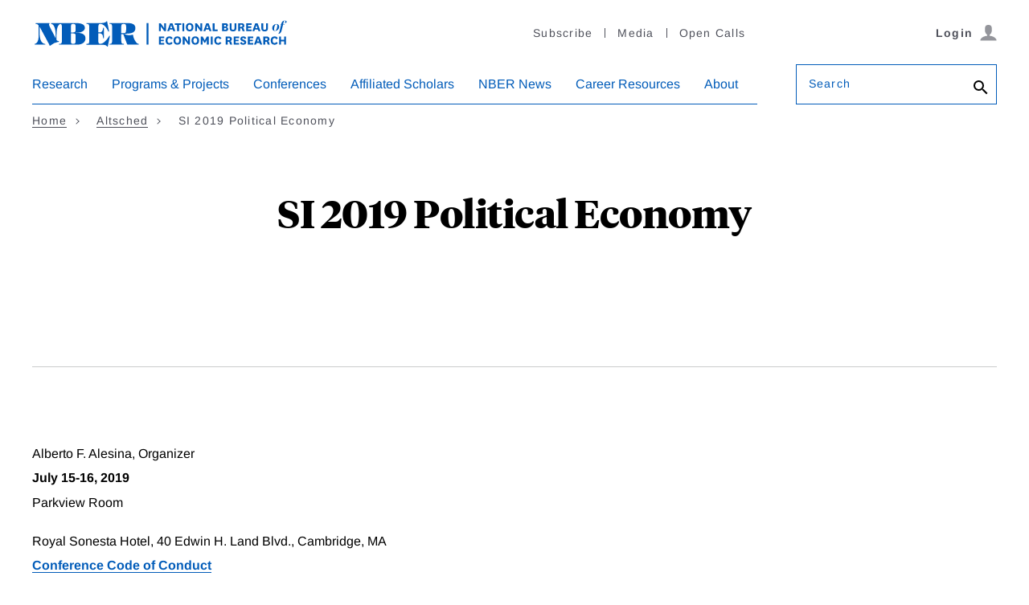

--- FILE ---
content_type: text/css
request_url: https://conference.nber.org/css/dist/global.css
body_size: 13692
content:
@charset "UTF-8";
body .back-to-top__link::after {
  height: 32px;
  width: 32px;
}

main .link--arrow::after,
main .link--left-arrow::after {
  top: 9px;
}

footer {
  margin-top: 6rem;
}

.breadcrumbs__item::first-letter {
  text-transform: capitalize;
}

.modal .btn.btn-primary,
.model .btn.btn-secondary,
.modal .btn.btn-default,
.modal .btn.btn-danger,
.modal .btn.btn-success {
  background-image: none;
  cursor: pointer;
  font-size: normal;
  font-weight: normal;
  padding: 0.375rem 0.75rem;
  text-transform: capitalize;
}

.modal h4 {
  font-family: inherit;
  font-weight: normal;
}
.modal .modal-header .close {
  outline: none;
}
.modal .btn-default {
  color: #025cb9;
}

.btn:focus {
  box-shadow: none;
}

.btn-success {
  background-color: #1e7e34;
  border-color: #1e7e34;
}

.secondary-nav .secondary-nav__mobile-trigger {
  margin-top: -6rem;
  padding: 2rem 1rem;
}
.secondary-nav .secondary-nav__mobile-trigger.open::after {
  transform: rotate(-135deg);
}
.secondary-nav .secondary-nav__mobile-trigger:hover, .secondary-nav .secondary-nav__mobile-trigger:focus {
  outline: none;
}
.secondary-nav .secondary-nav__list {
  display: none;
}
@media only screen and (min-width: 768px) {
  .secondary-nav .secondary-nav__list {
    display: block;
  }
}
@media only screen and (min-width: 880px) {
  .secondary-nav li {
    left: -32px;
  }
}

a {
  color: #025cb9;
}

@media only screen and (min-width: 1200px) {
  .container {
    max-width: 1200px;
  }
}

small, .small {
  font-weight: 400;
}

.alert.alert-secondary {
  background-color: #f1f2f2;
  border: 0;
  border-left-style: solid;
  border-left-width: 5px;
  border-radius: 0;
  color: inherit;
  margin-bottom: 1rem;
  padding: 0.75rem 1.25rem;
}
.alert.alert-secondary.high-priority, .alert.alert-secondary.alert-level-3 {
  border-left-color: #b92315;
}
.alert.alert-secondary.medium-priority, .alert.alert-secondary.alert-level-2 {
  border-left-color: #f0bb0e;
}
.alert.alert-secondary.low-priority, .alert.alert-secondary.alert-level-1 {
  border-left-color: #048542;
}

.form-control {
  background-clip: border-box;
  background-color: #f1f2f2;
  border: 1px solid #4e505a;
  border-radius: 0;
  transition: 0.25s;
}
.success > .form-control {
  background-color: #d6e8e2;
  border-color: #19af00;
}
.warning > .form-control {
  background-color: #ffe4c4;
  border-color: #ffa500;
}
.error > .form-control {
  background-color: #ffc0cb;
  border-color: #f00;
}

.form-control-plaintext {
  outline: none;
}

.form-check {
  cursor: pointer;
}

.form-check-input,
.form-check-label {
  cursor: pointer;
}

.error .form-check-input.is-invalid ~ .form-check-label::before {
  border-color: #f00;
  box-shadow: 0 1px 4px #ffc0cb, 0 0 0 3px #ffc0cb;
}

.input-wrapper,
.autocomplete__wrapper {
  position: relative;
}
.input-wrapper::before,
.autocomplete__wrapper::before {
  font-family: "Font Awesome 5 Free";
  font-weight: 900;
  padding-right: 0.5em;
  position: absolute;
  right: 0;
  top: 7px;
  visibility: hidden;
  z-index: 1;
}
.input-wrapper.success::before,
.autocomplete__wrapper.success::before {
  color: #19af00;
  content: "";
  visibility: visible;
}
.input-wrapper.warning::before,
.autocomplete__wrapper.warning::before {
  color: #ffa500;
  content: "";
  visibility: visible;
}
.input-wrapper.error::before,
.autocomplete__wrapper.error::before {
  color: #f00;
  content: "";
  visibility: visible;
}
.input-wrapper.input-group input,
.autocomplete__wrapper.input-group input {
  z-index: 0;
}
.input-wrapper.input-group input:focus,
.autocomplete__wrapper.input-group input:focus {
  z-index: 0;
}
.input-wrapper.input-group.error::before,
.autocomplete__wrapper.input-group.error::before {
  z-index: 1;
}

.ajs-message,
.ajs-message a {
  color: #fff;
}

.alertify-notifier .ajs-message.ajs-warning {
  background-color: #ffa500;
}

.tooltip {
  border-radius: 0;
  text-align: left;
}
.tooltip .tooltip-arrow {
  color: #f1f2f2;
}
.tooltip > .tooltip-inner {
  border-radius: 1px;
  box-shadow: 1px 1px 3px #cacbcc;
  font-style: italic;
  max-width: none;
  text-align: left;
  white-space: nowrap;
}
.tooltip.right .tooltip-inner {
  border-radius: 0;
}

.bootstrap-select .btn-check:checked + .btn,
.bootstrap-select .btn.active,
.bootstrap-select .btn.show,
.bootstrap-select .btn:first-child:active,
.bootstrap-select :not(.btn-check) + .btn:active {
  border-color: transparent;
}

main .autocomplete__input {
  border: 1px solid #4e505a;
  background-color: #f1f2f2;
  font-size: 1rem;
  line-height: 1.5;
  padding: 0.375rem 0.75rem;
}
main .autocomplete__input--focused {
  box-shadow: none;
  outline: none;
}
main .autocomplete__menu {
  border: 1px solid #4e505a;
  top: 2px;
  width: 100%;
}
main .autocomplete__menu.autocomplete__menu--visible {
  position: absolute;
  top: 45px;
  z-index: 1;
}
main .autocomplete__menu .autocomplete__option {
  border-bottom: none;
  font-size: 1rem;
  outline: none;
}
main .autocomplete__menu .autocomplete__option:hover {
  background-color: #025cb9;
}

.row fieldset {
  border: 0;
  margin: 0;
  padding: 0;
}

legend {
  font-size: inherit;
  margin: 0;
}

main a, main a:hover, main a:focus {
  text-decoration: none;
}
main a.sans-underline {
  border: 0;
}
main a .thin {
  font-weight: normal;
}
@media only screen and (min-width: 880px) {
  main h3 {
    margin-bottom: 1.5rem;
  }
}
main sup {
  top: -0.25em;
}
main .has-line {
  max-width: 75%;
  padding-bottom: 10rem;
}
@media only screen and (min-width: 880px) {
  main .has-line {
    margin-bottom: 0;
  }
}
main .has-line::after {
  bottom: -5%;
  margin-bottom: 4rem;
  transform: rotate(90deg);
  width: 0.375rem;
}

.key span {
  display: inline-block;
  margin-right: 5px;
  text-align: center;
  width: 10px;
}

.dagger {
  font-size: x-small;
  position: relative;
  top: -4px;
}

.required {
  position: relative;
  top: -5px;
}

.green {
  color: #008000;
}

.eeoc-email-address {
  font-size: large;
  font-weight: bold;
}

.author-results-list {
  font-size: 85%;
}
.author-results-list .form-check {
  display: table;
}
.author-results-list .form-check-input,
.author-results-list .form-check-label {
  display: table-cell;
  vertical-align: middle;
}
.author-results-list .fam {
  color: #ed143d;
}
.author-results-list .fam legend {
  color: #ed143d;
}
.author-results-list .nonfam {
  color: #000080;
}
.author-results-list .nonfam legend {
  color: #000080;
}

.author-details span {
  display: block;
  color: #4e505a;
}

#menu2 {
  display: none;
}

[data-bs-toggle=collapse] {
  cursor: pointer;
}
[data-bs-toggle=collapse] a,
[data-bs-toggle=collapse] a:hover,
[data-bs-toggle=collapse] a:focus {
  border-bottom: 0;
  color: #000;
  position: relative;
  text-decoration: none;
  transition: 0.25s;
}
[data-bs-toggle=collapse].collapsed .fa-chevron-down {
  transform: rotate(-90deg);
}

.conferences .collapse.show {
  padding-bottom: 15px;
}

label {
  color: inherit;
}

#block-nber-breadcrumbs + .container {
  padding-top: 4.1rem;
}
.container p {
  margin-bottom: 1.5rem;
}
.container p:last-child {
  margin-bottom: 0;
}
.notification .container p, .notification .container p:last-child {
  margin-bottom: 10px;
}
.container .account-segment {
  margin-bottom: 0;
  padding-bottom: 3rem;
  padding-top: 3rem;
}
.container .account-segment:first-child {
  margin-top: 0;
  padding-top: 0;
}
.container .account-segment::after {
  display: none;
}
.container .fa-desktop {
  padding: 0 1px;
}
.container .fa-desktop + span {
  word-break: break-all;
}
.container .fa-pen {
  color: #4e505a;
  cursor: pointer;
  opacity: 0.75;
  transition: 0.25s;
}
.container .fa-pen:hover {
  opacity: 1;
}
.container .fa-info-circle {
  color: #4e505a;
}

.sticky-top {
  z-index: auto;
}
@media only screen and (min-width: 768px) {
  .sticky-top {
    z-index: 1020;
  }
}

.leftnav {
  margin-left: 15px;
}

.index .account-segment .fa-fw {
  position: relative;
  top: 3px;
}
.index .account-segment .fa-fw.fa-desktop {
  padding: 0 1px;
}

.notification ul {
  list-style-type: none;
  margin-bottom: 0;
  padding-left: 0;
}
.notification > p {
  font-style: italic;
}
.notification p:last-child {
  margin-bottom: 0;
}
.notification p.training-status:last-child {
  margin-bottom: 25px;
}
.notification button {
  font-weight: 300;
  outline: none;
  transition: 0.25s;
}
.notification button:hover {
  transform: rotate(90deg);
}
.notification.hide,
.notification .hide {
  display: none;
}
.notification + .expand {
  margin: 35px 0;
  text-align: center;
}
.notification + .expand span {
  border: 1px solid #cacbcc;
  color: #cacbcc;
  cursor: pointer;
  padding: 10px 15px;
  transition: 0.25s;
}
.notification + .expand span:hover,
.notification + .expand span:focus {
  border-color: #025cb9;
  color: #025cb9;
}
.conferences-attended .notification, .working-papers-history .notification, .book-chapters-history .notification {
  margin-top: 25px;
}
.conferences-attended .notification:first-child, .working-papers-history .notification:first-child, .book-chapters-history .notification:first-child {
  margin-top: 0;
  padding-top: 10px;
}
.notification .fas {
  color: #025cb9;
}
.notification .paper .fas:first-child,
.notification .conference .fas:first-child,
.notification .training .fas:first-child {
  font-size: 135%;
}
.notification .attestation-needed {
  color: #b92315;
  font-style: italic;
}
.notification .attestation-submitted {
  color: #048542;
  font-style: italic;
}
.notification[data-status=nr] > p span {
  display: inline;
}

.publication label {
  color: inherit;
  font-weight: bold;
}
.publication .publication-details {
  margin-left: 1.5rem;
}

.expansion-block.hide {
  display: none;
}

.nber-dark-green {
  color: #048542;
}

.nber-alert-red {
  color: #f00;
}

.nber-royal-red {
  color: #b92315;
}

.has-separator {
  border-bottom: 1px solid #cacbcc;
}
.has-separator.account-segment {
  border-bottom: 0;
  border-top: 1px solid #cacbcc;
}
.has-separator.account-segment:first-child {
  border-top: 0;
}
.has-separator.col {
  margin-bottom: 6rem;
}
.has-separator.col > p {
  margin: 0 auto 2rem;
  max-width: 52%;
  position: relative;
  text-align: center;
  top: -2rem;
}

.fa-info-circle {
  color: #4e505a;
}

.align-tooltip > *, .scholar .align-tooltip > *, .board-member .align-tooltip > *,
.align-label > *,
.scholar .align-label > *,
.board-member .align-label > *,
.align-chevron > *,
.scholar .align-chevron > *,
.board-member .align-chevron > *,
.inline-block > *,
.scholar .inline-block > *,
.board-member .inline-block > * {
  display: inline-block;
}
.align-tooltip span.fas,
.align-label span.fas,
.align-chevron span.fas,
.inline-block span.fas {
  position: relative;
  top: 1px;
}
.align-tooltip span.fal,
.align-label span.fal,
.align-chevron span.fal,
.inline-block span.fal {
  font-size: 85%;
  position: relative;
  top: -1px;
}
.align-tooltip h2 + .fas,
.align-label h2 + .fas,
.align-chevron h2 + .fas,
.inline-block h2 + .fas {
  top: -2px;
}

.align-tooltip h2,
.inline-block > * {
  display: inline-block;
}

.align-tooltip span,
.inline-block span {
  margin-left: 3px;
}
.align-tooltip h2 + span,
.align-tooltip h2 + a,
.inline-block h2 + span,
.inline-block h2 + a {
  position: relative;
  top: -2px;
}

.critical-action {
  color: #f00;
  cursor: pointer;
  display: inline-block;
}
.critical-action .fas {
  margin-right: 10px;
}

.scholar-show,
.board-show {
  display: none;
}
.scholar-show span,
.board-show span {
  font-style: italic;
}
.scholar .scholar-show, .board .scholar-show,
.scholar .board-show,
.board .board-show {
  display: block;
}
.scholar .scholar-show.fas, .board .scholar-show.fas,
.scholar .board-show.fas,
.board .board-show.fas {
  display: inline-block;
}

.scholar .scholar-hide, .board .scholar-hide,
.scholar .board-hide,
.board .board-hide {
  display: none;
}

.past-board-presentations a,
.past-board-presentations strong {
  display: block;
}

.btn.dropdown-toggle {
  border-radius: 0;
  padding: 0.375rem 0.75rem;
}
.btn.dropdown-toggle:hover, .btn.dropdown-toggle:active {
  background-image: none;
  color: #025cb9;
}

.dropdown-item:focus,
.dropdown-item:hover {
  color: #fff;
}

.bootstrap-select.dropdown {
  background-color: #f1f2f2;
  border: 1px solid #4e505a;
  width: 100% !important;
}
.bootstrap-select .dropdown-menu {
  border: 1px solid #4e505a;
  border-radius: 0;
  left: -1px !important;
  padding: 0;
  width: 100.5%;
}
.bootstrap-select .dropdown-menu a:hover, .bootstrap-select .dropdown-menu a:focus {
  border-bottom: 0;
}
.bootstrap-select .dropdown-menu .dropdown-item {
  padding-left: 0.75rem;
  padding-right: 0.75rem;
  text-transform: capitalize;
}
.bootstrap-select .dropdown-menu .dropdown-item.selected {
  background-color: #025cb9;
}
.bootstrap-select .dropdown-menu .dropdown-item:not(.selected):hover, .bootstrap-select .dropdown-menu .dropdown-item:not(.selected):focus, .bootstrap-select .dropdown-menu .dropdown-item:not(.selected):active {
  background-color: #f1f2f2;
  color: #212529;
}
.bootstrap-select .dropdown-toggle.bs-style:hover, .bootstrap-select .dropdown-toggle.bs-style:focus {
  color: #212529;
  outline: none !important;
}
.bootstrap-select .dropdown-toggle .filter-option-inner-inner {
  text-transform: capitalize;
}

.user-block {
  position: relative;
}

.error-msg,
.submit-error-msg {
  background-color: #b92315;
  color: #fff;
  font-size: small;
  padding: 2px 4px;
}

.char-count,
.htext {
  color: #4e505a;
  display: none;
  float: right;
  font-size: small;
  padding: 2px 4px;
}

/* email an nber paper page */
.paper-series-letter {
  width: 35px;
}

/* legacy template styles */
.address-modify input {
  display: block;
  width: 100%;
}

--- FILE ---
content_type: text/css
request_url: https://conference.nber.org/assets/build/css/header-footer-generated.css
body_size: 61650
content:
@charset "UTF-8";article,aside,details,figcaption,figure,footer,header,hgroup,nav,section,summary{display:block}audio,canvas,video{display:inline-block}audio:not([controls]){display:none;height:0}[hidden],template{display:none}html{color:#000;background:#fff;-webkit-text-size-adjust:100%;-moz-text-size-adjust:100%;text-size-adjust:100%;text-size-adjust:100%}button,html,input,select,textarea{font-family:sans-serif}a:focus{outline:dotted thin}a:active,a:hover{outline:0}abbr[title]{border-bottom:1px dotted}b,strong{font-weight:700}dfn{font-style:italic}mark{color:#000;background:#ff0}code,kbd,pre,samp{font-family:monospace,serif;font-size:1em}pre{white-space:pre;white-space:pre-wrap;word-wrap:break-word}q{quotes:"“" "”" "‘" "’"}q::after,q::before{content:"";content:none}small{font-size:80%}sub,sup{position:relative;font-size:75%;line-height:0;vertical-align:baseline}sup{top:-.5em}sub{bottom:-.25em}img{border:0;height:auto;max-width:100%}svg:not(:root){overflow:hidden}fieldset{margin:0 2px;padding:.35em .625em .75em;border:1px solid silver}legend{padding:0;white-space:normal;border:0}button,input,select,textarea{margin:0;font-family:inherit;font-size:100%;vertical-align:baseline}button,input{line-height:normal}button,select{text-transform:none}button,html input[type=button],input[type=reset],input[type=submit]{cursor:pointer;-webkit-appearance:button;-moz-appearance:button;appearance:button}button[disabled],input[disabled]{cursor:default}input[type=checkbox],input[type=radio]{box-sizing:border-box;padding:0}input[type=search]{box-sizing:content-box;box-sizing:content-box;box-sizing:content-box;-webkit-appearance:textfield;-moz-appearance:textfield;appearance:textfield}input[type=search]::-webkit-search-cancel-button,input[type=search]::-webkit-search-decoration{-webkit-appearance:none;appearance:none}button::-moz-focus-inner,input::-moz-focus-inner{padding:0;border:0}textarea{overflow:auto;vertical-align:top}table{border-collapse:collapse;border-spacing:0}.has-gradient--blue-blue,.has-gradient--blue-blue .card-promo{background-color:#fff;background-color:var(--c-gradient-fallback,#fff);background-image:linear-gradient(230deg,#025cb9 -50%,#025cb9 100%)}.has-gradient--blue-gold,.has-gradient--blue-gold .card-promo{background-color:#fff;background-color:var(--c-gradient-fallback,#fff);background-image:linear-gradient(230deg,#edae49 -50%,#025cb9 100%)}.has-gradient--blue-periwinkle,.has-gradient--blue-periwinkle .card-promo{background-color:#fff;background-color:var(--c-gradient-fallback,#fff);background-image:linear-gradient(230deg,#667ad1 -50%,#025cb9 100%)}.has-gradient--periwinkle-blue,.has-gradient--periwinkle-blue .card-promo{background-color:#fff;background-color:var(--c-gradient-fallback,#fff);background-image:linear-gradient(230deg,#025cb9 -50%,#667ad1 100%)}.has-gradient--periwinkle-red,.has-gradient--periwinkle-red .card-promo{background-color:#fff;background-color:var(--c-gradient-fallback,#fff);background-image:linear-gradient(230deg,#931621 -50%,#667ad1 100%)}.has-gradient--red-blue,.has-gradient--red-blue .card-promo{background-color:#fff;background-color:var(--c-gradient-fallback,#fff);background-image:linear-gradient(230deg,#025cb9 -50%,#931621 100%)}.has-gradient--red-periwinkle,.has-gradient--red-periwinkle .card-promo{background-color:#fff;background-color:var(--c-gradient-fallback,#fff);background-image:linear-gradient(230deg,#667ad1 -50%,#931621 100%)}.has-light-breadcrumbs{background-color:#f3f8fb}.has-vertical-gradient--blue-gold .animated-header,.has-vertical-gradient--blue-gold .breadcrumbs,.has-vertical-gradient--blue-gold .header,.has-vertical-gradient--blue-gold .header__search-drop-down,.has-vertical-gradient--blue-gold .page-hero__gradient-placeholder,.has-vertical-gradient--blue-gold .person-header,.has-vertical-gradient--blue-gold .publication-header{background-color:#fff;background-color:var(--c-gradient-fallback,#fff);background-image:linear-gradient(270deg,#edae49 -50%,#025cb9 100%)}.has-vertical-gradient--blue-red .animated-header,.has-vertical-gradient--blue-red .breadcrumbs,.has-vertical-gradient--blue-red .header,.has-vertical-gradient--blue-red .header__search-drop-down,.has-vertical-gradient--blue-red .page-hero__gradient-placeholder,.has-vertical-gradient--blue-red .person-header,.has-vertical-gradient--blue-red .publication-header{background-color:#fff;background-color:var(--c-gradient-fallback,#fff);background-image:linear-gradient(270deg,#931621 -50%,#025cb9 100%)}.has-vertical-gradient--blue-periwinkle .animated-header,.has-vertical-gradient--blue-periwinkle .breadcrumbs,.has-vertical-gradient--blue-periwinkle .header,.has-vertical-gradient--blue-periwinkle .header__search-drop-down,.has-vertical-gradient--blue-periwinkle .page-hero__gradient-placeholder,.has-vertical-gradient--blue-periwinkle .person-header,.has-vertical-gradient--blue-periwinkle .publication-header{background-color:#fff;background-color:var(--c-gradient-fallback,#fff);background-image:linear-gradient(270deg,#667ad1 -50%,#025cb9 100%)}.has-vertical-gradient--periwinkle-blue .animated-header,.has-vertical-gradient--periwinkle-blue .breadcrumbs,.has-vertical-gradient--periwinkle-blue .header,.has-vertical-gradient--periwinkle-blue .header__search-drop-down,.has-vertical-gradient--periwinkle-blue .page-hero__gradient-placeholder,.has-vertical-gradient--periwinkle-blue .person-header,.has-vertical-gradient--periwinkle-blue .publication-header{background-color:#fff;background-color:var(--c-gradient-fallback,#fff);background-image:linear-gradient(270deg,#025cb9 -50%,#667ad1 100%)}.has-vertical-gradient--red-blue .animated-header,.has-vertical-gradient--red-blue .breadcrumbs,.has-vertical-gradient--red-blue .header,.has-vertical-gradient--red-blue .header__search-drop-down,.has-vertical-gradient--red-blue .page-hero__gradient-placeholder,.has-vertical-gradient--red-blue .person-header,.has-vertical-gradient--red-blue .publication-header{background-color:#fff;background-color:var(--c-gradient-fallback,#fff);background-image:linear-gradient(270deg,#025cb9 -50%,#931621 100%)}.has-vertical-gradient--red-periwinkle .animated-header,.has-vertical-gradient--red-periwinkle .breadcrumbs,.has-vertical-gradient--red-periwinkle .header,.has-vertical-gradient--red-periwinkle .header__search-drop-down,.has-vertical-gradient--red-periwinkle .page-hero__gradient-placeholder,.has-vertical-gradient--red-periwinkle .person-header,.has-vertical-gradient--red-periwinkle .publication-header{background-color:#fff;background-color:var(--c-gradient-fallback,#fff);background-image:linear-gradient(270deg,#667ad1 -50%,#931621 100%)}.has-light-breadcrumbs .breadcrumbs{background-color:#f3f8fb;background-image:none}:root{--c-gradient-fallback:#fff}body.has-light-text{--c-gradient-fallback:#000}a{background:0 0;font-family:Arimo,"Lucida Grande",helvetica,arial,sans-serif;font-weight:700;font-style:normal;color:#025cb9;border-bottom:1px solid currentcolor;text-decoration:none}a:focus,a:hover{border-bottom:3px solid currentcolor;text-decoration:none}p{margin:0 0 1.5rem}figure:last-child,p:last-child{margin-bottom:0}p img{display:inline-block;vertical-align:bottom}svg{fill:currentcolor}hr{max-width:calc(100% - (2rem * 2));margin:0 auto 3rem;height:1px;clear:both;border:none;border-bottom:1px solid #bfc0c1}figure{margin:0 0 2.5rem}figure figcaption{font-size:.875rem}blockquote{font-family:Tiempo,helvetica,arial,sans-serif;font-weight:300;position:relative;margin:3.5rem 0;padding:3.5rem 2.5rem;color:#4e505a;font-size:1.5rem;font-style:italic;line-height:1.333;letter-spacing:.5px;text-align:center}@media (min-width:980px){hr{margin-bottom:6rem}blockquote{font-size:1.875rem}}blockquote::after,blockquote::before{position:absolute;top:0;left:-1rem;display:block;width:calc(100% + 2rem);border:2px solid #e0e4f6;content:""}@media (min-width:1240px){hr{max-width:1200px}blockquote::after,blockquote::before{left:-2.1rem;width:calc(100% + 4rem)}}blockquote::after{top:auto;bottom:0}@font-face{font-family:Arimo;font-style:normal;font-weight:400;src:url(../../fonts/arimo-v17-latin_greek-regular.eot);src:local(""),url(../../fonts/arimo-v17-latin_greek-regular.eot?#iefix) format("embedded-opentype"),url(../../fonts/arimo-v17-latin_greek-regular.woff2) format("woff2"),url(../../fonts/arimo-v17-latin_greek-regular.woff) format("woff"),url(../../fonts/arimo-v17-latin_greek-regular.ttf) format("truetype"),url(../../fonts/arimo-v17-latin_greek-regular.svg#Arimo) format("svg")}@font-face{font-family:Arimo;font-style:normal;font-weight:700;src:url(../../fonts/arimo-v17-latin_greek-700.eot);src:local(""),url(../../fonts/arimo-v17-latin_greek-700.eot?#iefix) format("embedded-opentype"),url(../../fonts/arimo-v17-latin_greek-700.woff2) format("woff2"),url(../../fonts/arimo-v17-latin_greek-700.woff) format("woff"),url(../../fonts/arimo-v17-latin_greek-700.ttf) format("truetype"),url(../../fonts/arimo-v17-latin_greek-700.svg#Arimo) format("svg")}@font-face{font-family:Arimo;font-style:italic;font-weight:400;src:url(../../fonts/arimo-v17-latin_greek-italic.eot);src:local(""),url(../../fonts/arimo-v17-latin_greek-italic.eot?#iefix) format("embedded-opentype"),url(../../fonts/arimo-v17-latin_greek-italic.woff2) format("woff2"),url(../../fonts/arimo-v17-latin_greek-italic.woff) format("woff"),url(../../fonts/arimo-v17-latin_greek-italic.ttf) format("truetype"),url(../../fonts/arimo-v17-latin_greek-italic.svg#Arimo) format("svg")}@font-face{font-family:Arimo;font-style:italic;font-weight:700;src:url(../../fonts/arimo-v17-latin_greek-700italic.eot);src:local(""),url(../../fonts/arimo-v17-latin_greek-700italic.eot?#iefix) format("embedded-opentype"),url(../../fonts/arimo-v17-latin_greek-700italic.woff2) format("woff2"),url(../../fonts/arimo-v17-latin_greek-700italic.woff) format("woff"),url(../../fonts/arimo-v17-latin_greek-700italic.ttf) format("truetype"),url(../../fonts/arimo-v17-latin_greek-700italic.svg#Arimo) format("svg")}@font-face{font-family:tiempo;src:url(../../fonts/TiemposHeadlineWeb-Bold.eot);font-weight:700}@font-face{font-family:tiempo;src:url(../../fonts/TiemposHeadlineWeb-Bold.woff);font-weight:700}@font-face{font-family:tiempo;src:url(../../fonts/TiemposHeadlineWeb-Bold.woff2);font-weight:700}@font-face{font-family:tiempo;src:url(../../fonts/TiemposHeadlineWeb-BoldItalic.eot);font-weight:700;font-style:italic}@font-face{font-family:tiempo;src:url(../../fonts/TiemposHeadlineWeb-BoldItalic.woff);font-weight:700;font-style:italic}@font-face{font-family:tiempo;src:url(../../fonts/TiemposHeadlineWeb-BoldItalic.woff2);font-weight:700;font-style:italic}@font-face{font-family:tiempo;src:url(../../fonts/TiemposHeadlineWeb-Semibold.eot);font-weight:600}@font-face{font-family:tiempo;src:url(../../fonts/TiemposHeadlineWeb-Semibold.woff);font-weight:600}@font-face{font-family:tiempo;src:url(../../fonts/TiemposHeadlineWeb-Semibold.woff2);font-weight:600}@font-face{font-family:tiempo;src:url(../../fonts/TiemposHeadlineWeb-SemiboldItalic.eot);font-weight:600;font-style:italic}@font-face{font-family:tiempo;src:url(../../fonts/TiemposHeadlineWeb-SemiboldItalic.woff);font-weight:600;font-style:italic}@font-face{font-family:tiempo;src:url(../../fonts/TiemposHeadlineWeb-SemiboldItalic.woff2);font-weight:600;font-style:italic}@font-face{font-family:tiempo;src:url(../../fonts/TiemposHeadlineWeb-Medium.eot);font-weight:500}@font-face{font-family:tiempo;src:url(../../fonts/TiemposHeadlineWeb-Medium.woff);font-weight:500}@font-face{font-family:tiempo;src:url(../../fonts/TiemposHeadlineWeb-Medium.woff2);font-weight:500}@font-face{font-family:tiempo;src:url(../../fonts/TiemposHeadlineWeb-MediumItalic.eot);font-weight:500;font-style:italic}@font-face{font-family:tiempo;src:url(../../fonts/TiemposHeadlineWeb-MediumItalic.woff);font-weight:500;font-style:italic}@font-face{font-family:tiempo;src:url(../../fonts/TiemposHeadlineWeb-MediumItalic.woff2);font-weight:500;font-style:italic}@font-face{font-family:tiempo;src:url(../../fonts/TiemposHeadlineWeb-Regular.eot);font-weight:400}@font-face{font-family:tiempo;src:url(../../fonts/TiemposHeadlineWeb-Regular.woff);font-weight:400}@font-face{font-family:tiempo;src:url(../../fonts/TiemposHeadlineWeb-Regular.woff2);font-weight:400}@font-face{font-family:tiempo;src:url(../../fonts/TiemposHeadlineWeb-RegularItalic.eot);font-weight:400;font-style:italic}@font-face{font-family:tiempo;src:url(../../fonts/TiemposHeadlineWeb-RegularItalic.woff);font-weight:400;font-style:italic}@font-face{font-family:tiempo;src:url(../../fonts/TiemposHeadlineWeb-RegularItalic.woff2);font-weight:400;font-style:italic}@font-face{font-family:tiempo;src:url(../../fonts/TiemposHeadlineWeb-Light.eot);font-weight:300}@font-face{font-family:tiempo;src:url(../../fonts/TiemposHeadlineWeb-Light.woff);font-weight:300}@font-face{font-family:tiempo;src:url(../../fonts/TiemposHeadlineWeb-Light.woff2);font-weight:300}@font-face{font-family:tiempo;src:url(../../fonts/TiemposHeadlineWeb-LightItalic.eot);font-weight:300;font-style:italic}@font-face{font-family:tiempo;src:url(../../fonts/TiemposHeadlineWeb-LightItalic.woff);font-weight:300;font-style:italic}@font-face{font-family:tiempo;src:url(../../fonts/TiemposHeadlineWeb-LightItalic.woff2);font-weight:300;font-style:italic}*{box-sizing:border-box}body,html{font-size:16px}body{margin:0;font-family:Arimo,"Lucida Grande",helvetica,arial,sans-serif;font-weight:400;font-style:normal;color:#000;font-size:1rem;line-height:1.5;-webkit-font-smoothing:antialiased}body.is-scroll-fixed{position:fixed;top:0;left:0;height:100%;width:100%;overflow:hidden}body::before{display:none;content:"small"}@media (min-width:480px){body::before{content:"small"}}@media (min-width:980px){body::before{content:"medium"}}@media (min-width:1240px){body::before{content:"large"}}.txt-h1,h1{margin:0 0 2rem;padding:0;font-family:Tiempo,helvetica,arial,sans-serif;font-weight:700;font-style:normal;color:#000;font-size:3.0625rem;line-height:1.2;letter-spacing:-.5px}.txt-h1 a,h1 a{color:inherit}@media (min-width:980px){.txt-h1,h1{margin-bottom:calc(2rem - 30px);line-height:1.3}}.txt-h2,h2{margin:0 0 1rem;padding:0;font-family:Tiempo,helvetica,arial,sans-serif;font-weight:700;font-style:normal;color:#000;font-size:1.875rem;line-height:1.167;letter-spacing:-.5px}.txt-h2 a,h2 a{color:inherit}@media (min-width:980px){.txt-h2,h2{margin-bottom:2rem;font-size:3.0625rem;line-height:1.122;letter-spacing:-.5px}}.account-segment__title,.txt-h3,h3{margin:0 0 1rem;padding:0;font-family:Tiempo,helvetica,arial,sans-serif;font-weight:700;font-style:normal;color:#000;font-size:1.5rem;line-height:1.25}.account-segment__title a,.txt-h3 a,h3 a{color:inherit}@media (min-width:980px){.account-segment__title,.txt-h3,h3{margin-bottom:2rem;font-size:1.875rem;line-height:1.167;letter-spacing:-.5px}}.txt-h4,h4{margin:0 0 1rem;padding:0;font-family:Tiempo,helvetica,arial,sans-serif;font-weight:700;font-style:normal;color:#000;font-size:1.125rem;line-height:1.389}.txt-h4 a,h4 a{color:inherit}@media (min-width:980px){.txt-h4,h4{margin-bottom:1rem;font-size:1.5rem;line-height:1.25}}.footer__contact-name,.txt-h5,h5{margin:0 0 1rem;padding:0;font-family:Tiempo,helvetica,arial,sans-serif;font-weight:700;font-style:normal;color:#000;font-size:1rem}.footer__contact-name a,.txt-h5 a,h5 a{color:inherit}@media (min-width:980px){.footer__contact-name,.txt-h5,h5{margin-bottom:1rem;font-size:1.125rem;line-height:1.389}}.txt-h6,h6{margin:0 0 1rem;padding:0;font-family:Tiempo,helvetica,arial,sans-serif;font-weight:700;font-style:normal;color:#000;font-size:1rem}.txt-h6 a,h6 a{color:inherit}.small{font-size:.857rem}.xsmall{font-size:.714rem}.content-wrap{max-width:calc(100% - (2rem * 2));margin:0 auto 3rem}@media (min-width:980px){.content-wrap{margin-bottom:6rem}}@media (min-width:1240px){.content-wrap{max-width:1200px}}.visually-hidden{position:absolute!important;height:1px;width:1px;overflow:hidden;clip:rect(1px,1px,1px,1px)}.focusable.visually-hidden:focus{position:static!important;height:auto;width:auto;overflow:visible;clip:auto}.align-center{text-align:center}@media (min-width:768px){.pl-md-0{padding-left:0}}.mentioned-in-the-news-link{margin:0 auto 30px;text-align:center}.is-clickable{cursor:pointer}body.is-scroll-frozen{position:fixed;top:0;left:0;height:100%;width:100%;overflow:hidden}.has-line{max-width:calc(100% - (2rem * 2));margin:0 auto 3rem;position:relative;max-width:68.75rem;padding-bottom:7rem;text-align:center}@media (min-width:980px){.has-line{margin-bottom:6rem}}@media (min-width:1240px){.has-line{max-width:1200px}}.no-style{margin:0;padding:0;height:0;width:0;border:none}.form__field .no-style svg{pointer-events:all}.is-centered{text-align:center}.is-simple-grid{display:flex;align-items:center;justify-content:center;margin-bottom:3rem}@media screen and (min-width:980px){.is-simple-grid{margin-bottom:6rem}}.is-simple-grid>*{margin:0 1rem 1rem}.btn:not(.bs-style){font-family:Arimo,"Lucida Grande",helvetica,arial,sans-serif;font-weight:700;font-style:normal;display:inline-block;padding:1.5rem;color:#025cb9;font-size:1.125rem;line-height:1.556;text-decoration:none;border:1px solid #025cb9;background-color:transparent;background-repeat:no-repeat;background-position:center center;background-size:0 0;transition:color .3s,background-size .3s}.btn:not(.bs-style)+.btn,.btn:not(.bs-style)+button{margin-left:1rem}.btn:not(.bs-style):focus,.btn:not(.bs-style):hover{color:#fff;text-decoration:none;border:1px solid #025cb9;background-color:#025cb9;background-image:linear-gradient(to left,#025cb9 0,#025cb9 100%);background-size:110% 110%;transition:color .3s,background-size .3s,background-color .3s .3s}.btn:not(.bs-style).btn--primary{min-width:12.5rem}.btn:not(.bs-style).btn--primary.btn--reversed{color:#fff;border:1px solid #fff}.btn:not(.bs-style).btn--primary svg{position:relative;top:.25rem;display:inline-block;height:1.5rem;width:1.5rem;margin:-4px .5rem 0 0;line-height:0}.btn:not(.bs-style).btn--standalone{display:block;margin:0 auto 3rem}@media (min-width:980px){.btn:not(.bs-style).btn--standalone{margin-bottom:6rem}}.btn:not(.bs-style).btn--add{display:block;width:auto;margin:2rem auto 1rem;padding:0;color:#025cb9;line-height:1.2;text-align:center;border:none}.btn:not(.bs-style).btn--add::before{position:relative;top:-1px;display:inline-block;height:1.1rem;width:1.1rem;margin-right:.5rem;line-height:1;border:1px solid currentcolor;border-radius:50%;content:"+"}.btn:not(.bs-style).btn--add:hover{background:0 0;border:none;border-bottom:1px solid currentcolor}.btn:not(.bs-style).btn--black{color:#000;border:1px solid #000}.btn:not(.bs-style).btn--black:focus,.btn:not(.bs-style).btn--black:hover{color:#fff;border:1px solid #000;background-color:#000;background-image:linear-gradient(to left,#000 0,#000 100%)}.btn:not(.bs-style).btn--disabled{color:#4e505a;border:1px solid #4e505a;cursor:not-allowed}.btn:not(.bs-style).btn--disabled:focus,.btn:not(.bs-style).btn--disabled:hover{color:#4e505a;border:1px solid #4e505a;background-color:transparent;background-size:0 0}.btn:not(.bs-style).btn--secondary{font-family:Arimo,"Lucida Grande",helvetica,arial,sans-serif;font-style:normal;padding:.5rem 2rem .5rem 1rem;font-size:.875rem;font-weight:400;line-height:1.143;letter-spacing:1px}.btn:not(.bs-style).btn--link{font-family:Arimo,"Lucida Grande",helvetica,arial,sans-serif;font-weight:400;font-style:normal;padding:0;color:#4e505a;font-size:1rem;line-height:1.143;letter-spacing:.5px;border:none}.btn:not(.bs-style).btn--link:focus,.btn:not(.bs-style).btn--link:hover{color:#025cb9;border:none;background-color:transparent;background-size:0 0}.btn:not(.bs-style).btn--link:focus svg,.btn:not(.bs-style).btn--link:hover svg{color:inherit}.btn:not(.bs-style).btn--no-style{display:inline-block;padding:0;color:inherit;line-height:1;border:none;background:0 0}.btn:not(.bs-style).btn--icon{display:flex;align-items:center;justify-content:center;height:2.75rem;width:2.75rem;padding:0;color:#025cb9;line-height:0;border:none}.btn:not(.bs-style).btn--icon:focus,.btn:not(.bs-style).btn--icon:hover{color:#edae49;border:none;background-size:0}.btn:not(.bs-style).btn--icon svg{display:inline-block}.btn:not(.bs-style).btn--pager{font-family:Arimo,"Lucida Grande",helvetica,arial,sans-serif;font-weight:400;font-style:normal;display:flex;align-items:center;justify-content:center;height:2.25rem;min-width:2.25rem;margin:0 .5rem;padding:0 .4rem;color:inherit;line-height:1;border:1px solid transparent;border-radius:1.125rem}.has-light-breadcrumbs .btn:not(.bs-style).btn--pager{margin:auto}.btn:not(.bs-style).btn--pager:focus,.btn:not(.bs-style).btn--pager:hover{color:#fff;border:1px solid #025cb9}.btn:not(.bs-style).btn--accordion{position:relative;display:block;width:100%;margin:0;padding:0 1rem 0 0;color:#2d2f33;font-size:1.125rem;font-weight:600;line-height:1.333;letter-spacing:.5px;text-align:left;border:none;background:0 0;cursor:pointer}.btn:not(.bs-style).btn--accordion:focus,.btn:not(.bs-style).btn--accordion:hover{color:#2d2f33;text-decoration:underline;border:none;background:0 0}.btn:not(.bs-style).btn--accordion::after{position:absolute;top:calc(50% - .3rem);right:0;display:block;height:.5rem;width:.5rem;border:2px solid currentcolor;border-top:none;border-left:none;content:"";transition:transform;transform:rotate(45deg);transform-origin:.375rem .375rem}.btn:not(.bs-style).btn--accordion.is-open::after{transform:rotate(225deg)}.btn:not(.bs-style).btn--accordion:focus::after,.btn:not(.bs-style).btn--accordion:hover::after{animation:1s both shake}.btn:not(.bs-style).btn--accordion.is-open:focus::after,.btn:not(.bs-style).btn--accordion.is-open:hover::after{animation:1s both shakeopen}.form button{display:block;margin:3rem auto auto}.form .rich-text button{margin-top:0}.form fieldset{padding:0;border:none}.form fieldset p{padding:0 0 1rem}.form input{background-color:transparent}.form .is-error input,.form .is-error input[type=checkbox]+label::before,.form .is-error input[type=radio]+label::before,.form .is-error select,.form .is-error textarea{color:#931621;background-color:#fae1e3}span.form__field{display:inline-block;margin-bottom:0;padding-right:1rem}.form__field{position:relative;margin-bottom:1rem}.form__field .typeahead__indicators,.form__field .typeahead__multi-value__label,.form__field .typeahead__multi-value__remove{display:none}.form__field .typeahead__value-container{padding:0}.form__field .typeahead__option--is-focused{font-weight:700;text-decoration:underline}.form__field button+span{margin-left:3rem}.form__field input[type=date]{-webkit-appearance:none;-moz-appearance:none;appearance:none}.form__field .typeahead__control,.form__field input,.form__field textarea{width:100%;padding:.5rem 1.667rem calc(.5rem + 2px) .5rem;color:#4e505a;font-size:.889rem;line-height:1;border:none;border-bottom:2px solid #bfc0c1;border-radius:0;background-color:inherit;outline:0;transition:padding .25s,border .25s}.form__field .typeahead__control.typeahead__control--is-focused,.form__field .typeahead__control:focus,.form__field input.typeahead__control--is-focused,.form__field input:focus,.form__field textarea.typeahead__control--is-focused,.form__field textarea:focus{padding-bottom:.5rem;border-bottom:4px solid #025cb9;border-radius:0;box-shadow:none}.form__field .typeahead__control{padding-bottom:calc(.1rem + 2px)}.form__field .typeahead__control.typeahead__control--is-focused{padding-bottom:.1rem}.form__field .digest-card{position:relative;top:-.4rem;margin-bottom:1rem}.form__field textarea{height:6rem;border:2px solid #bfc0c1}.form__field input[type=checkbox],.form__field input[type=radio]{position:absolute!important;height:1px;width:1px;overflow:hidden;clip:rect(1px,1px,1px,1px);word-wrap:normal}.form__field input[type=checkbox]+label,.form__field input[type=radio]+label{position:relative;display:inline-block;padding-top:0;padding-left:1.4rem;line-height:1.5;cursor:pointer}.form__field input[type=checkbox]+label~p,.form__field input[type=radio]+label~p{padding-left:1.4rem}.form__field input[type=checkbox]+label::before,.form__field input[type=radio]+label::before{position:absolute;top:4px;left:0;display:block;height:.938rem;width:.938rem;box-sizing:border-box;border:2px solid currentcolor;border-radius:2px;content:""}.form__field input[type=checkbox]+label::after,.form__field input[type=radio]+label::after{position:absolute;top:5px;left:5px;display:none;height:.6rem;width:.6rem;box-sizing:border-box;content:""}.form__field input[type=radio]+label::before{border-radius:50%}.form__field input[type=checkbox]:checked+label::before{border-color:currentcolor}.form__field input[type=checkbox]:checked+label::after{display:block;height:10px;width:5px;border:2px solid currentcolor;border-top:none;border-left:none;transform:rotate(45deg)}.form__field input[type=radio]:checked+label::before{border-color:currentcolor}.form__field input[type=radio]:checked+label::after{top:7.5px;left:3.5px;display:block;height:.5rem;width:.5rem;border-radius:50%;background-color:currentcolor}.form__field select{width:100%;padding:.5rem 1.667rem calc(.5rem + 2px) .5rem;color:#4e505a;font-size:.889rem;line-height:1;border:none;border-bottom:2px solid #bfc0c1;transition:padding .25s,border .25s;-webkit-appearance:none;-moz-appearance:none;appearance:none}.form__field select:focus{padding-bottom:.5rem;border-bottom:4px solid #025cb9}.form__field select::-ms-expand{display:none}.form__field label{position:relative;top:0;display:block;width:100%;padding:.5rem;color:#4e505a;font-size:.889rem;line-height:1;letter-spacing:1.14px;transition:top .25s}.form__field svg{position:absolute;right:.5rem;bottom:.55rem;height:1rem;width:1rem;pointer-events:none}.form__field.form__field--placeholder label{top:1.85rem}.form__field.form__field--placeholder.is-dirty label{top:0}.form__field.form__field--eyeball button{position:absolute;right:.5rem;bottom:.55rem;height:1.5rem;width:1.5rem;margin:0;pointer-events:all}.form__field.form__field--eyeball button:focus,.form__field.form__field--eyeball button:hover{color:#edae49}.form__field.form__field--eyeball svg{position:static;display:inline;height:1.5rem;width:1.5rem}.form__field.form__field--search.form__field--placeholder label{top:1.9rem}.form__field.form__field--search.form__field--placeholder.is-dirty label{top:-.25rem}.form__field.form__field--search button{position:absolute;right:.5rem;bottom:.55rem}.form__field.form__field--search button:focus,.form__field.form__field--search button:hover{color:#edae49;outline:0}.form__field.form__field--search svg{position:static;display:inline;height:1.5rem;width:1.5rem}@media screen and (min-width:980px){.form button{margin-top:6rem}.form__field.form__field--search{margin-bottom:0}.form__field.form__field--search input{padding:1rem;border:1px solid #025cb9}.form__field.form__field--search label{padding:0 1rem;color:#025cb9}.form__field.form__field--search button{color:#025cb9}.form__field.form__field--search button:focus,.form__field.form__field--search button:hover{color:#edae49}}.form__notification{max-width:100%;margin:0 auto 3rem;padding:3rem 0;color:#000;background-color:#e0e4f6}@media (min-width:980px){.form__notification{margin-bottom:6rem}}.form__notification>:last-child{margin-bottom:0}.form__notification-inner{max-width:31.25rem;margin:auto}.form__notification-item svg{position:relative;top:.125rem;display:inline-block;height:1em;width:1rem}.form__icon-and-warnings{display:flex;align-items:flex-start}.form__icon-and-warnings svg{height:2rem;width:2rem}.form__icon-and-warnings ul{margin-top:0}.link--arrow,.link--down-arrow,.link--left-arrow{position:relative;display:inline-block;padding-right:24px;border-bottom:none}.link--arrow::after,.link--down-arrow::after,.link--left-arrow::after{margin-left:5px;font-size:14px;content:"→"}.link--arrow:focus,.link--arrow:hover,.link--down-arrow:focus,.link--down-arrow:hover,.link--left-arrow:focus,.link--left-arrow:hover{border-bottom:none}.link--arrow:focus::after,.link--arrow:focus::before,.link--arrow:hover::after,.link--arrow:hover::before,.link--down-arrow:focus::after,.link--down-arrow:focus::before,.link--down-arrow:hover::after,.link--down-arrow:hover::before,.link--left-arrow:focus::after,.link--left-arrow:focus::before,.link--left-arrow:hover::after,.link--left-arrow:hover::before{margin-left:10px;transition:margin-left .1s ease-in-out}.link--arrow-small.link--arrow::before,.link--arrow-small.link--down-arrow::before,.link--arrow-small.link--left-arrow::before{top:calc(50% - 1px);transform:scale(.75)}.link--arrow-small.link--arrow::after,.link--arrow-small.link--down-arrow::after,.link--arrow-small.link--left-arrow::after{top:calc(50% - 5px);transform:scale(.75) rotate(45deg)}.link--left-arrow{padding:0 0 0 24px}.link--left-arrow::after,.link--left-arrow::before{right:auto;left:6px}.link--left-arrow::before{margin-right:5px;font-size:14px;content:"←"}.link--left-arrow::after{display:none}.link--left-arrow:focus::after,.link--left-arrow:focus::before,.link--left-arrow:hover::after,.link--left-arrow:hover::before{margin-left:0;margin-right:5px}.link--down-arrow::after,.link--down-arrow::before{right:3.5px;top:calc(50% - 1px);transform:rotate(90deg);transition:width .25s,top .25s}.link--down-arrow::after{right:5px;top:calc(50% - 5px);transform:rotate(135deg)}.link--down-arrow:focus::before,.link--down-arrow:hover::before{right:3.5px;top:calc(50% + 3px)}.link--down-arrow:focus::after,.link--down-arrow:hover::after{right:5px;top:calc(50% - 1px)}.account-segment{margin-bottom:3rem}.account-segment::after{display:inline-block;clear:both;content:""}.account-segment__title-link{margin-bottom:.5rem}.account-segment__image{width:100%}@media screen and (min-width:480px){.account-segment__image{width:auto;max-width:100%;float:right;margin:0 0 2rem 2rem}}.account-segment__status{display:flex;margin-bottom:1.5rem}.account-segment__status:last-child{margin-bottom:0}.account-segment__status svg{display:inline-block;height:1rem;width:1rem;margin:.0625rem;color:#fff}.account-segment__status .account-segment__status-icon{display:inline-block;height:1.125rem;width:1.125rem;margin:.125rem .75rem 0 0;border-radius:50%}.account-segment__status .account-segment__status-icon--red{background-color:#931621}.account-segment__status .account-segment__status-icon--green{background-color:#55910b}.account-segment__status .account-segment__status-icon--yellow{background-color:#edae49}.account-segment__status .account-segment__status-icon--black{background-color:#000}.account-segment__status .account-segment__status-icon--black svg{display:inline-block;height:1.25rem;width:1.25rem;margin:-.0625rem;color:#e0e4f6}.account-segment__body{margin-bottom:1.5rem}.account-segment__body:last-child{margin-bottom:0}.account-segment__redlinks{margin-bottom:1.5rem}.account-segment__redlinks:last-child{margin-bottom:0}.account-segment__redlinks a{color:#931621}.account-segment__links{margin-bottom:1.5rem}.account-segment__links:last-child{margin-bottom:0}.back-to-top{position:fixed;right:0;bottom:.5rem;display:none;height:0}@supports (position:sticky){.back-to-top{position:sticky;bottom:3.75rem}}.back-to-top__link{position:absolute;right:0;bottom:0;display:block;height:5rem;width:5rem;margin-right:1.25rem;color:#025cb9;border:none;background-color:#fff;box-shadow:.1rem .1rem .6rem rgba(0,0,0,.1);transform:scale(.5);transform-origin:center right;cursor:pointer}@supports (position:sticky){.back-to-top__link{bottom:auto;top:-2.5rem;right:0}}@media (min-width:1360px){body::before{content:"xlarge"}.back-to-top__link{margin-right:calc((100% - 1200px)/ 2 - 5rem);transform:scale(1)}}.back-to-top__link::after,.back-to-top__link::before{position:absolute;top:1.25rem;left:calc(50% - 2px);content:"";transition:width .25s,right .25s,border-color .15s,background-color .15s}.back-to-top__link::before{height:2.5rem;width:4px;background-color:currentcolor}.back-to-top__link::after{top:1.375rem;left:calc(50% - 1rem);height:1.75rem;width:1.75rem;border:4px solid currentcolor;border-width:4px 4px 0 0;transform:rotate(-45deg)}.back-to-top__link:focus,.back-to-top__link:hover{border:none;animation:1s both bounce}.back-to-top__link:focus::after,.back-to-top__link:hover::after{border-color:#edae49}.back-to-top__link:focus::before,.back-to-top__link:hover::before{background-color:#edae49}@keyframes bounce{10%{top:-2.8rem}100%,20%,40%,60%,80%{top:-2.5rem}30%{top:-2.7rem}50%{top:-2.6rem}70%{top:-2.55rem}90%{top:-2.525rem}}.breadcrumbs{padding:0;color:#4e505a;font-family:Arimo;font-size:.875rem;line-height:1.067;letter-spacing:1.25px}.has-light-text .breadcrumbs{color:#fff}.has-light-breadcrumbs .breadcrumbs{color:#4e505a;padding-top:.667rem}@media (min-width:980px){.breadcrumbs{margin-top:-.667rem}.has-light-breadcrumbs .breadcrumbs{margin-top:-.5rem}}.breadcrumbs a{font-family:Arimo,"Lucida Grande",helvetica,arial,sans-serif;font-weight:400;font-style:normal;color:#4e505a}.has-light-text .breadcrumbs a{color:#fff}.has-light-breadcrumbs .breadcrumbs a{color:#4e505a}.breadcrumbs__list{margin:0 auto;padding-left:0;list-style-type:none;max-width:calc(100% - (2rem * 2));margin-bottom:0}.breadcrumbs__list.breadcrumbs--single{padding-bottom:calc(3rem - 1rem)}@media (min-width:980px){.breadcrumbs__list{margin-bottom:0}.breadcrumbs__list.breadcrumbs--single{padding-bottom:calc(6rem + .667rem - 1rem - 25px)}}.breadcrumbs--single .breadcrumbs__list{padding-bottom:1rem;padding-top:3rem}.breadcrumbs__item{position:relative;display:none;padding-left:1rem}.breadcrumbs__item:nth-last-child(2){display:inline-block}.breadcrumbs--single .breadcrumbs__item{display:inline-block;font-size:calc(1.875rem - 2pt);line-height:2.4}.breadcrumbs--single .breadcrumbs__item a{font-family:Arimo,"Lucida Grande",helvetica,arial,sans-serif;font-weight:700;font-style:normal;position:relative;display:inline-block;padding-left:2.5rem}.breadcrumbs--single .breadcrumbs__item a::after,.breadcrumbs--single .breadcrumbs__item a::before{position:absolute;top:calc(50% - 1px);left:6px;content:"";transition:width .25s,left .25s}.breadcrumbs--single .breadcrumbs__item a::before{height:3px;width:20px;background-color:currentcolor}.breadcrumbs--single .breadcrumbs__item a::after{top:calc(50% - 7px);height:12px;width:12px;border:3px solid currentcolor;border-width:3px 3px 0 0;transform:rotate(225deg)}.breadcrumbs--single .breadcrumbs__item a:focus::after,.breadcrumbs--single .breadcrumbs__item a:focus::before,.breadcrumbs--single .breadcrumbs__item a:hover::after,.breadcrumbs--single .breadcrumbs__item a:hover::before{left:0}.breadcrumbs__item::after,.breadcrumbs__item::before{position:absolute;top:calc(50% - 1px);left:0;display:block;height:1px;width:.313rem;background-color:currentcolor;content:"";transform:rotate(-45deg)}.breadcrumbs__item::before{top:calc(50% + 2px);transform:rotate(45deg)}@media (min-width:980px){.breadcrumbs__item{display:inline-block;padding-left:0;padding-right:2rem;margin-bottom:10px}.breadcrumbs__item::after,.breadcrumbs__item::before{left:auto;right:1rem;transform:rotate(45deg)}.breadcrumbs__item::before{transform:rotate(-45deg)}}.breadcrumbs__item:last-child{padding-right:0}.breadcrumbs__item:last-child::after,.breadcrumbs__item:last-child::before{display:none}.footer{padding:6rem 2rem 3rem;color:#fff;text-align:center;background-color:#001020}@media (min-width:980px){.footer{display:grid;grid-template-columns:2rem 1fr 3rem 2fr 2rem;grid-template-rows:auto 3rem auto;text-align:left}}@media (min-width:1240px){.breadcrumbs__list{max-width:1200px}.footer{grid-template-columns:1fr calc((1200px - 3rem)/ 2) 3rem calc((1200px - 3rem)/ 2) 1fr}}.footer a{color:#fff}.footer__contact,.footer__follow{margin-bottom:3rem}@media (min-width:980px){.footer__contact,.footer__follow{margin-bottom:0}}.footer__contact{grid-column-start:2;grid-column-end:span 1;grid-row-start:1;grid-row-end:span 1}.footer__follow{align-self:end;grid-column-start:2;grid-column-end:span 1;grid-row-start:3;grid-row-end:span 1}.footer__accessibility{align-self:start;grid-column-start:4;grid-column-end:span 1;grid-row-start:1;grid-row-end:span 1;justify-self:end;margin-bottom:25px;text-align:center}.footer__accessibility p{font-size:11pt}@media (min-width:980px){.footer__accessibility{margin-bottom:0;padding-left:60px;text-align:right}}.footer__front-page-disclaimer{align-self:start;grid-column-start:4;text-align:center}.footer__front-page-disclaimer .footer__front-page-disclaimer-content{font-size:11pt;letter-spacing:.4px;line-height:1.333;margin-bottom:1.5rem;text-transform:uppercase}@media (min-width:980px){.footer__front-page-disclaimer{text-align:right}}.footer__copyright{align-self:center;grid-column-start:4;text-align:center}.footer__copyright .footer__copyright-content{font-size:.75rem;letter-spacing:.4px;line-height:1.333;text-transform:uppercase}.footer__legal{align-self:center;grid-column-start:4;grid-column-end:span 1;grid-row-start:1;grid-row-end:span 1;font-size:.875rem;justify-self:end;letter-spacing:1.25px;line-height:1.429}.footer__legal .footer-legal>ul{list-style-type:none;padding-left:0}.footer__contact-name{color:#fff}.footer__contact-address{font-size:.875rem;letter-spacing:1.25px;line-height:1.429}.footer__follow-label{margin-bottom:.5rem;letter-spacing:1.25px;text-transform:uppercase}.footer__follow-links{margin:0;padding-left:0;list-style-type:none;display:flex;align-items:center;justify-content:center}.footer__follow-links a{display:block;padding:.35rem;color:#001020;border:none;border-radius:50%;background-color:#fff}.footer__follow-links a:focus,.footer__follow-links a:hover{background-color:#edae49}.footer__follow-links a svg{display:block;height:.8rem;width:.8rem}.footer__follow-link{margin-right:1rem}.footer__follow-link:last-child{margin-right:0}.footer__links{margin:0 0 1rem;padding-left:0;list-style-type:none}.footer__links a{text-decoration:none}.footer__link{position:relative;margin-bottom:.5rem;font-size:.75rem;line-height:1.333;letter-spacing:2px;text-transform:uppercase}@media (min-width:980px){.footer__copyright,.footer__legal{text-align:right}.footer__follow-links{justify-content:flex-start}.footer__links{text-align:right}.footer__link{display:inline-block;margin-bottom:0;margin-left:2rem}.footer__link::before{position:absolute;left:-1rem;display:block;height:100%;width:1px;background-color:#fff;content:""}.footer__link:first-child::before{display:none}}.header{padding:1.5rem 0}.header .content-wrap{margin-bottom:0}.header .header__branding a,.header .header__branding a:focus,.header .header__branding a:hover{border-bottom:none}.has-light-text .header .header__branding a{color:#fff}.has-light-text .header .header__branding a:focus,.has-light-text .header .header__branding a:hover{color:#edae49}.has-light-text .header .header__mobile .btn.btn--icon,.has-light-text .header .header__mobile .btn.btn--icon:focus,.has-light-text .header .header__mobile .btn.btn--icon:hover{color:#fff}@media screen and (min-width:980px){.has-light-text .header{color:#fff}.has-light-text .header .primary-nav__list{border-bottom-color:#fff}.has-light-text .header .btn.btn--icon,.has-light-text .header .primary-nav__action,.has-light-text .header .utility-nav__item,.has-light-text .header a,.has-light-text .header button{color:#fff}.has-light-text .header .btn.btn--icon:focus,.has-light-text .header .btn.btn--icon:hover,.has-light-text .header .primary-nav__action:focus,.has-light-text .header .primary-nav__action:hover,.has-light-text .header a:focus,.has-light-text .header a:hover,.has-light-text .header button:focus,.has-light-text .header button:hover{color:#edae49}.has-light-text .header .primary-nav__sublist a{color:#4e505a}.has-light-text .header .primary-nav__sublist a:focus{color:#edae49}.has-light-text .header .form__field--search input{color:#fff;border-color:#fff}.has-light-text .header .form__field--search label{color:#fff}.header__grid{display:grid;grid-template-columns:22rem .5rem 1fr .5rem 5.625rem;grid-template-rows:auto;align-items:center}}.header__branding{grid-column-start:1;grid-column-end:span 1;grid-row-start:1;grid-row-end:span 1}.header__branding a:focus,.header__branding a:hover{color:#edae49}.header__branding svg{min-width:10rem;max-width:20rem;margin-right:.5rem}@media screen and (min-width:480px){.header__branding svg{min-width:15rem;margin-right:2rem}}.header__branding-utility-user{display:flex;align-items:center;justify-content:space-between;margin-bottom:.5rem}@media screen and (min-width:980px){.header__branding-utility-user{display:grid}}.header__utility{grid-column-start:3;grid-column-end:span 1;grid-row-start:1;grid-row-end:span 1;justify-self:end}@media (min-width:980px) and (max-width:1239px){.header__utility{justify-self:center}}.header__search--desktop,.header__user--desktop,.header__utility--desktop{display:none}.header__search--mobile,.header__user--mobile,.header__utility--mobile{display:block}@media screen and (min-width:980px){.header__search--desktop,.header__user--desktop,.header__utility--desktop{display:block}.header__search--mobile,.header__user--mobile,.header__utility--mobile{display:none}}.header__user--mobile{margin-left:8px}.header__search--mobile{margin-bottom:1.25rem}.header__search--mobile .form__field--search .search-bar__field--mobile{border-bottom:1px solid #bfc0c1;padding-bottom:.5rem}.header__user-close{display:flex;padding:.95rem 0}.header__user-close .trigger-hamburger-close{align-items:center;display:flex;height:3rem;justify-content:center;width:2.75rem;position:absolute;right:2rem;text-transform:uppercase;top:1.5rem}.header__user-close .trigger-hamburger-close svg{height:1.5rem;width:1.5rem;color:#4e505a}@media screen and (min-width:980px){.header__user-close{display:none;padding:0}.header__user-close .trigger-hamburger-close{display:none}.header__user{grid-column-start:5;grid-column-end:span 1;grid-row-start:1;grid-row-end:span 1;justify-self:end}}.header__nav-search{display:none}.header__nav-search.is-open{position:fixed;top:0;right:0;bottom:0;left:0;z-index:20;display:block;overflow-y:auto;padding:1.5rem 2rem;background-color:#fff}.toolbar+.dialog-off-canvas-main-canvas .header__nav-search.is-open{top:40px}@media screen and (min-width:980px){.header__nav-search{position:relative;display:grid}.header__search{margin-bottom:0}}.header__nav{grid-column-start:1;grid-column-end:span 3;grid-row-start:1;grid-row-end:span 1;align-self:end}@media (min-width:980px) and (max-width:1239px){.header__nav{display:flex;grid-column-end:span 5;grid-column-start:1;justify-content:space-between;margin-top:1.85rem}.header__nav+.header__search{display:block;grid-column-start:5;grid-column-end:span 1;justify-self:end}}@media screen and (min-width:1240px){.header__grid{grid-template-columns:22rem 3rem 1fr 3rem 15.625rem}.header__nav+.header__search{display:block}}.header__search{align-self:end;grid-column-start:5;grid-column-end:span 1;grid-row-start:1;grid-row-end:span 1}.header__search-button,.header__search-button.btn.btn--icon{position:relative;z-index:4;display:none}.has-light-text .header .header__search-button.btn.btn--icon:focus,.has-light-text .header .header__search-button.btn.btn--icon:hover,.has-light-text .header .header__search-button:focus,.has-light-text .header .header__search-button:hover{color:#fff}@media (min-width:980px) and (max-width:1239px){.header__search-button,.header__search-button.btn.btn--icon{display:block}.header__search-drop-down{position:absolute;top:0;right:50%;z-index:3;max-height:100vh;width:100vw;overflow:hidden;overflow-y:auto;visibility:hidden;opacity:0;padding-inline:5rem;transform:translateX(50%)}.header__search.is-open .header__search-drop-down{visibility:visible;opacity:1;transition:opacity 250ms,visibility 250ms}.header__search-inner-container{position:relative;padding:16px 30px;background-color:transparent;transform:translateY(-100%)}.header__search.is-open .header__search-inner-container{transform:translateY(0);transition:transform 750ms}.header__search-inner-container .search-bar{width:100%;max-width:570px;margin:0 auto}}.header__mobile{display:flex;align-items:center;text-align:center}@media screen and (min-width:980px){.header__mobile{display:none}.primary-nav__list{display:flex;border-bottom:1px solid #025cb9}}.header__mobile button{height:1.875rem;color:#4e505a;font-size:.875rem;text-transform:uppercase}.header__mobile button span{display:block}.header__mobile button svg{color:currentcolor;fill:currentcolor}.header__mobile button svg path{stroke:#fff;stroke-width:1}.header__mobile .trigger-hamburger span{display:block}.header__mobile .trigger-hamburger:focus .icon-hamburger,.header__mobile .trigger-hamburger:focus .icon-hamburger::after,.header__mobile .trigger-hamburger:focus .icon-hamburger::before,.header__mobile .trigger-hamburger:hover .icon-hamburger,.header__mobile .trigger-hamburger:hover .icon-hamburger::after,.header__mobile .trigger-hamburger:hover .icon-hamburger::before{background-color:currentcolor}.header__mobile .trigger-hamburger .icon-hamburger{position:relative;height:3px;width:1.5rem;background-color:currentcolor}.header__mobile .trigger-hamburger .icon-hamburger::after,.header__mobile .trigger-hamburger .icon-hamburger::before{position:absolute;display:block;height:3px;width:1.5rem;background-color:currentcolor;content:""}.header__mobile .trigger-hamburger .icon-hamburger::before{bottom:calc(100% + .313rem)}.header__mobile .trigger-hamburger .icon-hamburger::after{top:calc(100% + .313rem)}.navigation-and-body{max-width:calc(100% - (2rem * 2));margin:0 auto 3rem}@media (min-width:1240px){.header__search-drop-down:not(.specificity-boost){background:0 0}.navigation-and-body{max-width:1200px}}@media (min-width:980px){.navigation-and-body{margin-bottom:6rem;display:flex;justify-content:space-between}}.navigation-and-body__nav{margin-bottom:3rem}@media (min-width:980px){.navigation-and-body__nav{width:12.5rem;margin-bottom:0}.navigation-and-body__body{max-width:50rem;width:calc(100% - 12.5rem - 3rem)}}.primary-nav{font-size:.875rem;font-weight:400;letter-spacing:1px;line-height:1.286}.primary-nav__list{margin:0;padding-left:0;list-style-type:none}.primary-nav__item--has-minidropdown{position:relative}.primary-nav__action{font-family:Arimo,"Lucida Grande",helvetica,arial,sans-serif;font-weight:500;font-style:normal;background:0 0;border:none;display:block;width:100%;padding:1rem 3rem 1rem 1rem;color:#4e505a;font-size:1rem;line-height:1.125;letter-spacing:.8px;text-align:left;text-decoration:none;text-transform:uppercase}.primary-nav__action:focus,.primary-nav__action:hover,.primary-nav__action[aria-expanded=true]{color:#fff;background-color:#002f5d;border:none;outline:0;text-decoration:none}.primary-nav__action[aria-expanded*=false]+.primary-nav__dropdown{display:none}.primary-nav__action[aria-expanded]{position:relative}.primary-nav__action[aria-expanded]::after{position:absolute;top:1.2rem;right:1.25rem;display:block;height:.5rem;width:.5rem;border:2px solid currentcolor;border-top:none;border-left:none;content:"";transition:transform;transform:rotate(45deg);transform-origin:.375rem .375rem}@media screen and (min-width:980px){.primary-nav__item{margin-left:1.875rem}.primary-nav__item:first-child{margin-left:0}.primary-nav__action{width:auto;padding:0 0 .688rem;color:#025cb9;letter-spacing:normal;text-transform:none;border-bottom:4px solid transparent}.primary-nav__action:focus,.primary-nav__action:hover,.primary-nav__action[aria-expanded=true]{color:#025cb9;background-color:transparent}.primary-nav__action[aria-expanded]::after{display:none}}.primary-nav__action[aria-expanded][aria-expanded=true]::after{transform:rotate(225deg)}.primary-nav__dropdown{padding:1rem 1rem 1rem 2rem;background-color:#f6f7f9}@media screen and (min-width:980px){.primary-nav__dropdown{position:absolute;top:100%;z-index:10;padding:0}.primary-nav__item--has-minidropdown .primary-nav__dropdown{width:20rem}.primary-nav__item--has-megadropdown .primary-nav__dropdown{left:0;width:100%}.primary-nav__dropdown-heading{padding:.538rem 1.875rem;background-color:#002f5d}}.primary-nav__dropdown-link{padding-top:1rem;padding-bottom:1rem;color:#4e505a}.primary-nav__dropdown-link.link.link--arrow,.primary-nav__dropdown-link.link.link--arrow:hover{color:#4e505a}.primary-nav__dropdown-link.link.link--arrow::after{position:absolute}.primary-nav__dropdown-link::after,.primary-nav__dropdown-link::before{display:none}@media screen and (min-width:980px){.primary-nav__dropdown-link{margin-bottom:1.875rem;padding-top:0;padding-bottom:0;font-size:.875rem;font-weight:700;line-height:1.143;letter-spacing:2.33px;text-transform:uppercase}.primary-nav__dropdown-link::after,.primary-nav__dropdown-link::before{display:inline}.primary-nav__dropdown-body{padding:1.875rem}.primary-nav__item--has-megadropdown .primary-nav__sublist{display:flex}}.primary-nav__sublist{margin:0;padding-left:0;list-style-type:none;color:#4e505a;font-size:.875rem;font-weight:400;letter-spacing:1px;line-height:1.286}.primary-nav__sublist-heading{display:inline-block;margin-bottom:.938rem;padding-top:1rem;font-size:.875rem;font-weight:700;line-height:1.143;letter-spacing:2.33px}.primary-nav__sublist-heading.primary-nav__sublist-heading--has-link{display:inline-block;padding-top:1rem;color:#4e505a}.primary-nav__sublist-heading.primary-nav__sublist-heading--has-link::after,.primary-nav__sublist-heading.primary-nav__sublist-heading--has-link::before{display:none}@media screen and (min-width:980px){.primary-nav__item--has-megadropdown .primary-nav__sublist-column{margin-left:2.5rem}.primary-nav__item--has-megadropdown .primary-nav__sublist-column:nth-last-child(6):first-child,.primary-nav__item--has-megadropdown .primary-nav__sublist-column:nth-last-child(6):first-child~*{width:calc(100% / 6 - 2.5rem)}.primary-nav__item--has-megadropdown .primary-nav__sublist-column:nth-last-child(5):first-child,.primary-nav__item--has-megadropdown .primary-nav__sublist-column:nth-last-child(5):first-child~*{width:calc(100% / 5 - 2.5rem)}.primary-nav__item--has-megadropdown .primary-nav__sublist-column:nth-last-child(-n+4):first-child,.primary-nav__item--has-megadropdown .primary-nav__sublist-column:nth-last-child(-n+4):first-child~*{width:calc(100% / 3 - 2.5rem)}.primary-nav__item--has-megadropdown .primary-nav__sublist-column:first-child{margin-left:0}.primary-nav__sublist-heading{display:inline-block;margin-bottom:1.5rem;padding-top:0;text-transform:uppercase}.primary-nav__sublist-heading.primary-nav__sublist-heading--has-link{padding-top:0;padding-bottom:0;color:#000}.primary-nav__sublist-heading.primary-nav__sublist-heading--has-link.link--arrow::after{display:inline}.primary-nav__sublist-heading.primary-nav__sublist-heading--has-link::after,.primary-nav__sublist-heading.primary-nav__sublist-heading--has-link::before{display:block}}.primary-nav__sublist-heading a{color:inherit;font:inherit}.primary-nav__sublist-heading a svg{color:currentcolor;fill:currentcolor}.primary-nav__subitem{display:block;margin-bottom:.625rem}@media screen and (min-width:980px){.primary-nav__subitem{margin-bottom:1.125rem}}.primary-nav__subitem a{color:inherit;font:inherit;line-height:inherit;letter-spacing:inherit;border-bottom:none}.primary-nav__subitem a:focus,.primary-nav__subitem a:hover{text-decoration:underline}.primary-nav__tertiary{margin:0;padding-left:0;list-style-type:none}.rich-text{max-width:calc(100% - (2rem * 2));margin:0 auto 3rem}@media (min-width:1240px){.rich-text{max-width:1200px}}@media (min-width:980px){.rich-text{margin-bottom:6rem;max-width:calc(100% - 2rem - 2rem - 3rem - 12.5rem);margin-right:auto;margin-left:2rem}.secondary-nav__item--parent.fallback .secondary-nav__list{padding:2rem 0 0 1.5rem;border-top:1px solid #bfc0c1}}@media (min-width:1240px){.rich-text{max-width:43.75rem;margin-left:auto}.project-components .rich-text,.rich-text--table{max-width:calc(100% - 2rem - 2rem - 3rem - 12.5rem)}}.rich-text a{border-bottom:none}.rich-text a:focus,.rich-text a:hover{text-decoration:underline}.disclaimer{position:relative;padding:2rem;color:#000;font-size:.875rem;font-style:italic;text-align:center}.disclaimer::after,.disclaimer::before{position:absolute;top:0;left:calc(50% - 1.5rem);display:block;width:3rem;border:1px solid #e0e4f6;content:""}.disclaimer::after{top:auto;bottom:0}.secondary-nav a{font-family:Arimo,"Lucida Grande",helvetica,arial,sans-serif;font-weight:400;font-style:normal;color:#4e505a;letter-spacing:1.14px;text-transform:uppercase}.secondary-nav a.link{margin-bottom:2rem;padding-left:0;text-transform:none}.secondary-nav a:focus,.secondary-nav a:hover{color:#025cb9;border-bottom:1px solid currentcolor}.secondary-nav a.link:focus,.secondary-nav a.link:hover{border-bottom:none}.secondary-nav:not(.fallback) a{display:inline-block}.secondary-nav:not(.fallback) a.link{font-size:90%}.secondary-nav:not(.fallback) .is-active>a{position:relative}.secondary-nav .is-active>a{color:#025cb9;font-weight:700;border-bottom:1px solid #025cb9}.secondary-nav__list{margin:0;padding-left:0;list-style-type:none}.secondary-nav__item--parent.fallback .secondary-nav__list{margin-top:2em}.secondary-nav__mobile-trigger+.fallback{margin-top:3em}.secondary-nav__mobile-trigger+:not(.fallback){margin-bottom:3rem}.secondary-nav__item{text-align:center}.secondary-nav__item.fallback{margin-bottom:2rem}.secondary-nav__item.fallback.secondary-nav__item--parent>a{margin-bottom:2em;padding-left:24px;margin-top:0}.secondary-nav__item.secondary-nav__item--parent>a{display:none;color:#025cb9}.secondary-nav__item.secondary-nav__item--parent>.secondary-nav__list>.secondary-nav__item>a{margin:2px 0}@media (min-width:980px){.secondary-nav__mobile-trigger+.fallback{margin-top:0}.secondary-nav__mobile-trigger+:not(.fallback){padding-top:3rem;padding-bottom:3rem;border-top:1px solid #bfc0c1;border-bottom:1px solid #bfc0c1}.secondary-nav__item.fallback{text-align:left}.secondary-nav__item.secondary-nav__item--parent>a{display:block}.secondary-nav__item.secondary-nav__item--parent>.secondary-nav__list>.secondary-nav__item>a{letter-spacing:.75px}.secondary-nav__item.secondary-nav__item--parent>.secondary-nav__list{margin-top:0;border-bottom:none}.secondary-nav__item:not(.fallback){display:inline-block;margin-left:5px;margin-right:5px}}.secondary-nav__mobile-trigger{position:relative;display:block;width:100%;margin:0;padding:2rem 1rem 2rem 0;color:#2d2f33;font-size:1.125rem;line-height:1.333;letter-spacing:.5px;text-align:center;border:none;border-bottom:1px solid #bfc0c1;background:0 0;cursor:pointer}.secondary-nav__mobile-trigger:focus,.secondary-nav__mobile-trigger:hover{color:#2d2f33;text-decoration:underline;border:none;border-bottom:1px solid #bfc0c1;background:0 0}.page-header .secondary-nav__mobile-trigger{padding:none;color:#025cb9;font-size:1rem}.secondary-nav__mobile-trigger::after{position:absolute;top:calc(50% - .3rem);right:0;display:block;height:.5rem;width:.5rem;border:2px solid currentcolor;border-top:none;border-left:none;content:"";transition:transform;transform:rotate(45deg);transform-origin:.375rem .375rem}.page-header .secondary-nav__mobile-trigger::after{position:static;display:inline-block;height:.4rem;width:.4rem;margin:.2rem .5rem;border-color:#025cb9}.secondary-nav__mobile-trigger.is-open::after{transform:rotate(225deg)}.secondary-nav__mobile-trigger:focus::after,.secondary-nav__mobile-trigger:hover::after{animation:1s both shake}.secondary-nav__mobile-trigger.is-open:focus::after,.secondary-nav__mobile-trigger.is-open:hover::after{animation:1s both shakeopen}@media (min-width:980px){.secondary-nav__mobile-trigger{display:none}}.user-block{position:relative;display:flex;color:#4e505a;font-size:.875rem;font-weight:700;line-height:1.5;letter-spacing:1.25px}.user-block__notice{position:absolute;top:-1px;right:-1px;height:10px;width:10px;border:1px solid #fff;border-radius:100%;box-shadow:0 0 1px 0 #aaa}.user-block__notice.user-alert-level-0{display:none}.user-block__notice.user-alert-level-1{background-color:#048542}.user-block__notice.user-alert-level-2{background-color:#edae49}.user-block__notice.user-alert-level-3{background-color:#b92315}.user-block__action{margin-left:.563rem;padding:0;border:none;background:0 0}.user-block__action:focus,.user-block__action:hover{background:0 0}.user-block__login{position:relative;display:flex;color:inherit;font:inherit;line-height:inherit;letter-spacing:inherit;border-bottom:none}.user-block__login:focus,.user-block__login:hover{text-decoration:underline;border-bottom:none}.user-block__login span{margin-right:.563rem}.user-block__login svg{opacity:.6}.utility-nav{padding:1.25rem 0;color:#4e505a;font-size:.875rem;font-weight:400;line-height:1.5;letter-spacing:1.25px}@media screen and (min-width:980px){.utility-nav{padding:0}}.utility-nav__list{margin:0;padding-left:0;list-style-type:none;padding-top:1rem;border-top:1px solid #bfc0c1}.utility-nav__item{position:relative}.utility-nav__item:first-child::before{content:none}.utility-nav__item a{display:block;padding:.6rem 1rem;color:inherit;font:inherit;border-bottom:none}.utility-nav__item a:focus,.utility-nav__item a:hover{text-decoration:underline}@media screen and (min-width:980px){.utility-nav__list{display:flex;padding-top:0;border-top:none}.utility-nav__item::before{position:absolute;top:50%;left:0;display:block;height:.75rem;width:1px;background-color:currentcolor;content:"";transform:translateY(-50%)}.utility-nav__item a{padding:.313rem .938rem .313rem 1rem}}.agenda-day{margin:3rem 0}.agenda-day+.agenda-day{margin-top:2.5rem;padding-top:2.5rem;border-top:1px solid #bfc0c1}.agenda-day .agenda-day__title{margin-bottom:3rem;text-align:center}.agenda-day__title{position:static;padding:0;font-family:Tiempo,Helvetica,Arial,sans-serif;line-height:1.25;background-color:transparent}@media (min-width:980px){.agenda-day .agenda-day__title{margin-bottom:2rem}.agenda-day__title{line-height:1.167}}.workshops-list .agenda{max-width:55rem;margin:0 auto}.workshops-list .participants{padding:1rem 0}.workshops-list .promo-grid{margin:2rem auto}.workshops-list .promo-grid .name-promo{margin-bottom:1rem}.agenda-pending-notice{display:block;font-style:italic}.alt-schedule-link{position:relative;max-width:55rem;margin-right:auto;margin-bottom:5rem;margin-left:auto;text-align:center;text-transform:uppercase}.alt-schedule-link::after{position:absolute;top:50%;left:0;height:1px;width:100%;background-color:#b3b3b3;content:""}.alt-schedule-link .external-link-icon{margin-left:5px;border-bottom:0}.alt-schedule-link .external-link-icon svg{position:relative;top:3px;max-width:16px}.alt-schedule-link span{position:relative;z-index:10;padding:10px;font-size:85%;background-color:#fff}.agenda-entry{margin-bottom:2.5rem;font-size:1.15rem}@media (max-width:720px){.agenda-entry{margin-left:1.5rem}}.agenda-entry p{color:#000;font-family:Arimo,"Lucida Grande",Helvetica,Arial,sans-serif;font-size:1.15rem;-webkit-font-smoothing:antialiased}.agenda-entry a:link{color:#025cb9}.agenda-entry .entry-title-wrapper{padding-bottom:5px}.agenda-entry .entry-title-wrapper .paper-title{display:inline}.agenda-entry .entry-title-wrapper .slides{margin-left:5px;margin-right:2px}.summary-mode .agenda-entry .entry-title-wrapper .slides,.summary-mode .agenda-entry.contains-break{display:none}.agenda-entry .paper-title{display:block}.agenda-entry .paper-title,.agenda-entry .paper-title *{font-family:Tiempo,Helvetica,Arial,sans-serif;font-size:1.25rem;font-weight:500}.agenda-entry .paper-authors .flagged-author{font-weight:700}.agenda-entry .paper-authors .discussant-name{text-transform:capitalize}.agenda-entry .paper-discussants{padding-top:20px}.agenda-entry .paper-discussants .discussant-name{text-transform:capitalize}.agenda-entry .paper-discussants .slides{margin-left:5px;margin-right:2px}.agenda-entry .paper-authors a{color:#000;font-weight:400;text-decoration:none;border-bottom:1px solid #000}.agenda-entry .paper-authors a:hover{text-decoration:none}.agenda-entry .paper-links{display:none}.summary-mode .agenda-entry .paper-links{display:block}.agenda-entry .paper-links .working-paper{font-size:85%}.agenda-entry .paper-links span{margin-right:10px;font-size:85%}.agenda-entry .paper-links svg{position:relative;top:3px;max-height:18px;margin-right:8px}.agenda-entry .paper-abstract{display:none;margin-bottom:5px}.agenda-entry .paper-abstract .paper-abstract-body{height:0;overflow:hidden}.agenda-entry .paper-abstract .paper-abstract-body p{font-size:90%}.agenda-entry .paper-abstract .paper-abstract-toggle{font-size:85%;cursor:pointer}.agenda-entry .paper-abstract .paper-abstract-toggle span{border-bottom:1px solid #000}.agenda-entry .paper-abstract .paper-abstract-toggle svg{position:relative;top:1px;max-width:9px;margin-left:5px;transition:.25s;transform:rotate(-90deg)}.agenda-entry .paper-abstract .paper-abstract-toggle.open svg{transform:rotate(0)}.summary-mode .agenda-entry .paper-abstract{display:block}.agenda-entry__time{display:inline-block;width:6.25rem;color:#4e505a;text-transform:lowercase;vertical-align:top}.summary-mode .agenda-entry__time{display:none}.agenda-entry__room{text-transform:capitalize}.agenda-entry__conferences{width:6.25rem}.agenda-entry__info{display:inline-block;margin-bottom:0;padding:0 3%;vertical-align:top}.agenda-entry__info.rich-text{margin-bottom:0}.summary-mode .agenda-entry__info.rich-text{max-width:100%}.agenda-entry__title{font-family:Arimo,"Lucida Grande",helvetica,arial,sans-serif;font-weight:700;font-style:normal;margin-bottom:.75rem;color:#000;font-size:1.125rem;text-transform:uppercase}.agenda-entry__body{margin-bottom:1rem}.agenda-entry__body:last-child{margin-bottom:0}
/*# sourceMappingURL=header-footer-generated.css.map */


--- FILE ---
content_type: text/css
request_url: https://conference.nber.org/css/dist/prog.min.css
body_size: 2686
content:
#mainContentTd p{font-size:1.05em;line-height:1.4;font-family:calibri,arial,sans-serif;text-align:center;margin:0}#mainContentTd td{font-size:1.05em;line-height:1.4;font-family:calibri,arial,sans-serif;vertical-align:top;padding-top:6px;padding-bottom:6px}span.confpapertitle{font-style:italic;padding-bottom:10px}p.date{font-weight:700}p.confloc,p.date,p.organizers,p.sponsor{margin-bottom:.4em}p.presenter-upload{text-align:left;position:relative;left:0;top:-100px;background-color:#e2e2e2;border:1px solid #605c7f;padding:0 0 2px;font-size:.9em;font-weight:400}span.author-upload-before,span.discussant-upload-before{letter-spacing:.05em;line-height:16px;height:16px;color:#fff;background-color:#605c7f;display:inline-block;padding:6px 12px;margin:0 6px -2px 40px}h1.title{font-size:2em;line-height:240%;margin-top:50px;margin-bottom:0}table.schedule{margin-top:2em;width:100%;max-width:10.25in;border-collapse:collapse}td.discussant{padding-right:.25em;padding-bottom:0;font-size:1.05em;font-weight:300}td.time{width:7em;white-space:nowrap}td.room{width:7em;padding-right:1em}#mainContentTd h2,participant-list-heading,td.date-heading{font-family:calibri,arial,sans-serif;font-size:1.25em;text-decoration:none;color:#000;border-bottom:1px solid #605c7f;padding-bottom:3px;border-top:0 solid #dad8d6;padding-top:1em}.hide-time-heading{font-size:110%;font-weight:500}.heading{font-size:120%;font-weight:500}.break{padding-top:6px}@page{size:auto;margin:.5in 0}@media print{@page{size:auto;margin:2in 0}body{margin:0 0 10px 10px}p.presenter-upload{display:none}p.codeofconduct,p.master_schedule_link,p.schedule_edit_link,span.slides{display:none}#bottomSectionBackground,#homeLink,#leftNav,#middleSeparator,#searchBoxDiv,#topDiv{display:none}#mainContentTd{float:right;width:9.75in;margin-left:-1in;margin-right:-.5in;margin-bottom:.5in;font-size:12pt}h1.title{font-size:24pt;line-height:36pt;margin-top:0;margin-bottom:6pt}p.confloc,p.date,p.organizers,p.sponsor{margin-bottom:8pt;line-height:18pt}p.confroom{margin-bottom:0;line-height:18pt}table.schedule{width:9.5in}table.schedule>td{page-break-inside:avoid}td.paperlist{page-break-inside:avoid}td.date-heading{color:#000}td.room{width:8em;padding-right:1em}a:link,a:visited{color:#000}}div.relative{position:relative;left:110px}td.spacer{font-size:1.05em;width:7em;padding-right:1em;line-height:.4;font-family:calibri,helvetica,arial,sans-serif}#mainContentTd td.participant-affil,#mainContentTd td.participant-name{font-size:1.25em;font-variant:small-caps;padding-right:1em;line-height:.4;font-family:calibri,helvetica,arial,sans-serif}#mainContentTd td.participant-name{width:16em}#mainContentTd td.participant-affil{width:45em}

--- FILE ---
content_type: text/javascript
request_url: https://conference.nber.org/assets/build/js/header-footer-generated.js
body_size: 49485
content:
(function(){function r(e,n,t){function o(i,f){if(!n[i]){if(!e[i]){var c="function"==typeof require&&require;if(!f&&c)return c(i,!0);if(u)return u(i,!0);var a=new Error("Cannot find module '"+i+"'");throw a.code="MODULE_NOT_FOUND",a}var p=n[i]={exports:{}};e[i][0].call(p.exports,function(r){var n=e[i][1][r];return o(n||r)},p,p.exports,r,e,n,t)}return n[i].exports}for(var u="function"==typeof require&&require,i=0;i<t.length;i++)o(t[i]);return o}return r})()({1:[function(require,module,exports){
"use strict";

require("./polyfill");
var _jquery = _interopRequireDefault(require("jquery"));
var _AccessibleLabels = require("./nber/forms/AccessibleLabels");
var _SimpleAccordion = require("./nber/accordions/SimpleAccordion");
var _PrimaryNav = _interopRequireDefault(require("./nber/modules/PrimaryNav.js"));
var _Hamburger = require("./nber/modules/Hamburger.js");
var _BackToTop = require("./nber/animations/BackToTop");
var _index = require("./nber/user/index.js");
function _interopRequireDefault(e) { return e && e.__esModule ? e : { "default": e }; }
// import { Alert } from "./nber/alerts/Alert";
// import { AnimatedHeader } from "./nber/animations/AnimatedHeader";

// import { PasswordToggle } from "./nber/forms/PasswordToggle"; 
// import { ClickableCard } from "./nbaer/helpers/ClickableCard";

// import { AffiliatesSlideshow } from "./nber/sliders/AffiliatesSlideshow.js";
// import { listingInit } from "./nber/search/index.js";
// import { sitewideAlert } from "./nber/sitewide-alert/index.js";
// import { PauseAllAnimations } from "./nber/animations/PauseAllAnimations";

// import initSearchMenu from "./nber/modules/initSearchMenu";

// import { agendaInit } from "./nber/conference-agenda/index.js";

// AccessibleLabels
var $accessiblelabel = (0, _jquery["default"])(".js-label");
if ($accessiblelabel.length) {
  var accessiblelabel = _jquery["default"].makeArray($accessiblelabel).map(function (el) {
    return new _AccessibleLabels.AccessibleLabels((0, _jquery["default"])(el));
  });
}

// Simple accordions
// const $simpleaccordions = $(".js-accordion");
// if ($simpleaccordions.length) {
//   const simpleaccordions = $.makeArray($simpleaccordions).map( el => {
//     return new SimpleAccordion($(el), false);
//   });
// }

var $navaccordions = (0, _jquery["default"])(".js-nav-accordion");
if ($navaccordions.length) {
  var navaccordions = _jquery["default"].makeArray($navaccordions).map(function (el) {
    return new _SimpleAccordion.SimpleAccordion((0, _jquery["default"])(el), ["small"]);
  });
}

// Primary Nav
var $primaryNavItems = (0, _jquery["default"])('.js-primary-nav').find('.primary-nav__item');
if ($primaryNavItems.length > 0) {
  var $subNavItems = (0, _jquery["default"])('.js-primary-nav').find('.primary-nav__subitem, .primary-nav__dropdown-link, .primary-nav__sublist-heading.link--arrow');
  (0, _PrimaryNav["default"])($primaryNavItems, $subNavItems);
}

// Mobile nav
var $hamburgers = (0, _jquery["default"])(".js-hamburger");
if ($hamburgers.length) {
  var hamburgers = _jquery["default"].makeArray($hamburgers).map(function (el) {
    return new _Hamburger.Hamburger((0, _jquery["default"])(el), true, true, ".header__user--mobile", ".header__utility--mobile");
  });
}
(0, _index.loginInit)();

},{"./nber/accordions/SimpleAccordion":2,"./nber/animations/BackToTop":3,"./nber/forms/AccessibleLabels":5,"./nber/modules/Hamburger.js":6,"./nber/modules/PrimaryNav.js":7,"./nber/user/index.js":12,"./polyfill":15,"jquery":"jquery"}],2:[function(require,module,exports){
"use strict";

Object.defineProperty(exports, "__esModule", {
  value: true
});
exports.SimpleAccordion = void 0;
var _jquery = _interopRequireDefault(require("jquery"));
var _breakpoint = require("../breakpoint");
function _interopRequireDefault(e) { return e && e.__esModule ? e : { "default": e }; }
function _typeof(o) { "@babel/helpers - typeof"; return _typeof = "function" == typeof Symbol && "symbol" == typeof Symbol.iterator ? function (o) { return typeof o; } : function (o) { return o && "function" == typeof Symbol && o.constructor === Symbol && o !== Symbol.prototype ? "symbol" : typeof o; }, _typeof(o); }
function _classCallCheck(a, n) { if (!(a instanceof n)) throw new TypeError("Cannot call a class as a function"); }
function _defineProperties(e, r) { for (var t = 0; t < r.length; t++) { var o = r[t]; o.enumerable = o.enumerable || !1, o.configurable = !0, "value" in o && (o.writable = !0), Object.defineProperty(e, _toPropertyKey(o.key), o); } }
function _createClass(e, r, t) { return r && _defineProperties(e.prototype, r), t && _defineProperties(e, t), Object.defineProperty(e, "prototype", { writable: !1 }), e; }
function _toPropertyKey(t) { var i = _toPrimitive(t, "string"); return "symbol" == _typeof(i) ? i : i + ""; }
function _toPrimitive(t, r) { if ("object" != _typeof(t) || !t) return t; var e = t[Symbol.toPrimitive]; if (void 0 !== e) { var i = e.call(t, r || "default"); if ("object" != _typeof(i)) return i; throw new TypeError("@@toPrimitive must return a primitive value."); } return ("string" === r ? String : Number)(t); }
var throttler;

/*
 * SimpleAccordion
 * Simply a button that toggles the element that immediately follows it and sets appropriate aria values.
 * Can take "false" for activeIn to be active everywhere, or an array of breakpoints to be active
 *   in.  These need to match the breakpoint content values in the SCSS
 */
var SimpleAccordion = exports.SimpleAccordion = /*#__PURE__*/function () {
  function SimpleAccordion($el, activeIn) {
    _classCallCheck(this, SimpleAccordion);
    this.$el = $el;
    this.activeIn = activeIn;
    this.$target = this.$el.next();

    /* Hide if for all devices, or if mobile only and in mobile mode */
    if (this.activeIn && this.activeIn.indexOf((0, _breakpoint.breakpoint)()) > -1 || !this.activeIn) {
      this.$target.hide();
    }
    this.bindEvents();
  }
  return _createClass(SimpleAccordion, [{
    key: "bindEvents",
    value: function bindEvents() {
      var thisAccordion = this;
      thisAccordion.$el.on("click", function () {
        var currAria = thisAccordion.$el.attr("aria-expanded");
        thisAccordion.$el.attr("aria-expanded", currAria === "false" ? "true" : "false");
        thisAccordion.$el.toggleClass("is-open");
        thisAccordion.$target.slideToggle();
      });
      (0, _jquery["default"])(window).on("resize", function (event) {
        if (throttler) {
          window.clearTimeout(throttler);
        }
        throttler = setTimeout(function () {
          thisAccordion.manageBreakpointBehaviors();
        }, 400);
      });
    }
  }, {
    key: "manageBreakpointBehaviors",
    value: function manageBreakpointBehaviors() {
      if (this.activeIn && this.activeIn.indexOf((0, _breakpoint.breakpoint)()) > -1 || !this.activeIn) {
        this.$target.hide();
        this.$el.attr("aria-expanded", "false");
        this.$el.removeClass("is-open");
      } else {
        this.$target.show();
        this.$el.attr("aria-expanded", "true");
        this.$el.addClass("is-open");
      }
    }
  }]);
}();

},{"../breakpoint":4,"jquery":"jquery"}],3:[function(require,module,exports){
"use strict";

var _jquery = _interopRequireDefault(require("jquery"));
function _interopRequireDefault(e) { return e && e.__esModule ? e : { "default": e }; }
var prevPosition,
  recentScroll = false;
(0, _jquery["default"])(window).scroll(function () {
  var position = (0, _jquery["default"])(this).scrollTop();
  if (!recentScroll && (!prevPosition || position == 0 || prevPosition == 0)) {
    (0, _jquery["default"])('.back-to-top').off().toggleClass('active').fadeToggle();
    (0, _jquery["default"])('.back-to-top.active').click(function () {
      (0, _jquery["default"])(window).scrollTop(0);
    });
    recentScroll = true;
    window.setTimeout(function () {
      recentScroll = false;
    }, 100);
  }
  prevPosition = position;
});

},{"jquery":"jquery"}],4:[function(require,module,exports){
"use strict";

Object.defineProperty(exports, "__esModule", {
  value: true
});
exports.breakpoint = void 0;
var _jquery = _interopRequireDefault(require("jquery"));
function _interopRequireDefault(e) { return e && e.__esModule ? e : { "default": e }; }
// Extract current breakpoint name as string from DOM
// More details: https://www.lullabot.com/articles/importing-css-breakpoints-into-javascript
var breakpoint = exports.breakpoint = function breakpoint() {
  return window.getComputedStyle(document.querySelector("body"), "::before").getPropertyValue("content").replace(/\"/g, "");
};

},{"jquery":"jquery"}],5:[function(require,module,exports){
"use strict";

Object.defineProperty(exports, "__esModule", {
  value: true
});
exports.AccessibleLabels = void 0;
var _jquery = _interopRequireDefault(require("jquery"));
function _interopRequireDefault(e) { return e && e.__esModule ? e : { "default": e }; }
function _typeof(o) { "@babel/helpers - typeof"; return _typeof = "function" == typeof Symbol && "symbol" == typeof Symbol.iterator ? function (o) { return typeof o; } : function (o) { return o && "function" == typeof Symbol && o.constructor === Symbol && o !== Symbol.prototype ? "symbol" : typeof o; }, _typeof(o); }
function _classCallCheck(a, n) { if (!(a instanceof n)) throw new TypeError("Cannot call a class as a function"); }
function _defineProperties(e, r) { for (var t = 0; t < r.length; t++) { var o = r[t]; o.enumerable = o.enumerable || !1, o.configurable = !0, "value" in o && (o.writable = !0), Object.defineProperty(e, _toPropertyKey(o.key), o); } }
function _createClass(e, r, t) { return r && _defineProperties(e.prototype, r), t && _defineProperties(e, t), Object.defineProperty(e, "prototype", { writable: !1 }), e; }
function _toPropertyKey(t) { var i = _toPrimitive(t, "string"); return "symbol" == _typeof(i) ? i : i + ""; }
function _toPrimitive(t, r) { if ("object" != _typeof(t) || !t) return t; var e = t[Symbol.toPrimitive]; if (void 0 !== e) { var i = e.call(t, r || "default"); if ("object" != _typeof(i)) return i; throw new TypeError("@@toPrimitive must return a primitive value."); } return ("string" === r ? String : Number)(t); }
/*
 * AccessibleLabels
 * Provide hooks for styling an accessible label that gives the appearance of being placeholder text
 */
var AccessibleLabels = exports.AccessibleLabels = /*#__PURE__*/function () {
  function AccessibleLabels($el) {
    _classCallCheck(this, AccessibleLabels);
    this.$el = $el;
    this.$label = this.$el.find("label");
    this.$input = this.$el.find("input").length ? this.$el.find("input") : this.$el.find("textarea");
    if (this.$input.val().length < 1) {
      this.$el.addClass("form__field--placeholder");
    }
    this.bindEvents();
  }
  return _createClass(AccessibleLabels, [{
    key: "bindEvents",
    value: function bindEvents() {
      var thisLabel = this;
      thisLabel.$input.on("focus", function () {
        thisLabel.$el.addClass("is-dirty");
      });
      thisLabel.$input.on("blur", function () {
        if (thisLabel.$input.val().length < 1) {
          thisLabel.$el.removeClass("is-dirty");
        } else {
          thisLabel.$el.addClass("is-dirty");
        }
      });
    }
  }]);
}();

},{"jquery":"jquery"}],6:[function(require,module,exports){
"use strict";

Object.defineProperty(exports, "__esModule", {
  value: true
});
exports.Hamburger = void 0;
var _jquery = _interopRequireDefault(require("jquery"));
var _breakpoint = require("../breakpoint");
function _interopRequireDefault(e) { return e && e.__esModule ? e : { "default": e }; }
function _typeof(o) { "@babel/helpers - typeof"; return _typeof = "function" == typeof Symbol && "symbol" == typeof Symbol.iterator ? function (o) { return typeof o; } : function (o) { return o && "function" == typeof Symbol && o.constructor === Symbol && o !== Symbol.prototype ? "symbol" : typeof o; }, _typeof(o); }
function _classCallCheck(a, n) { if (!(a instanceof n)) throw new TypeError("Cannot call a class as a function"); }
function _defineProperties(e, r) { for (var t = 0; t < r.length; t++) { var o = r[t]; o.enumerable = o.enumerable || !1, o.configurable = !0, "value" in o && (o.writable = !0), Object.defineProperty(e, _toPropertyKey(o.key), o); } }
function _createClass(e, r, t) { return r && _defineProperties(e.prototype, r), t && _defineProperties(e, t), Object.defineProperty(e, "prototype", { writable: !1 }), e; }
function _toPropertyKey(t) { var i = _toPrimitive(t, "string"); return "symbol" == _typeof(i) ? i : i + ""; }
function _toPrimitive(t, r) { if ("object" != _typeof(t) || !t) return t; var e = t[Symbol.toPrimitive]; if (void 0 !== e) { var i = e.call(t, r || "default"); if ("object" != _typeof(i)) return i; throw new TypeError("@@toPrimitive must return a primitive value."); } return ("string" === r ? String : Number)(t); }
var throttler;
var keyCodes = {
  tab: 9,
  up: 38,
  down: 40,
  left: 37,
  right: 39,
  enter: 13,
  space: 32,
  escape: 27
};

/*
 * Trigger class for Hamburger-like menues
 * params:
 *  $el: jQuery element, burger menu trigger
 *  skipTriggerInTab: when true, confine tabbing behavior to target and
 *    skip trigger (trigger is not a toggle)
 *  preventBodyScroll: if true, locks body on burger open
 *  firstTabbableParent: selector, optional.  Where to look for the first
 *    tabbable element if some tabbable elements are hidden
 *  lastTabbableParent: selector, optional.  Where to look for the last
 *    tabbable element if some tabbable elements are hidden
 */
var Hamburger = exports.Hamburger = /*#__PURE__*/function () {
  function Hamburger($el, skipTriggerInTab, preventBodyScroll, firstTabbableParent, lastTabbableParent) {
    _classCallCheck(this, Hamburger);
    this.$el = $el;
    this.skipTriggerInTab = skipTriggerInTab;
    this.preventBodyScroll = preventBodyScroll;
    this.$target = (0, _jquery["default"])("#" + this.$el.data("target")); // Body of menu
    this.$focus = this.$el.data("focus") ? (0, _jquery["default"])("#" + this.$el.data("focus")) : null; // Element in menu to focus on open
    this.$targetClose = this.$target.find(".js-hamburger-close"); // Close button
    this.inMenuMode = false;

    /* Find legit focusable elements... doing this instead of adding jQuery UI because we're not using it elsewhere */
    this.$targetsFirstTabbable = firstTabbableParent ? this.$target.find(firstTabbableParent).find("a, button, :input, [tabindex]").last() : this.$target.find("a, button, :input, [tabindex]").first();
    this.$targetsLastTabbable = lastTabbableParent ? this.$target.find(lastTabbableParent).find("a, button, :input, [tabindex]").last() : this.$target.find("a, button, :input, [tabindex]").last();
    this.manageBreakpointBehaviors();
    this.bindEvents();
  }
  return _createClass(Hamburger, [{
    key: "bindEvents",
    value: function bindEvents() {
      var _this = this;
      var thisMenu = this;

      /* Esc key-triggered menu close */
      this.$target.on("keydown", function (e) {
        if (e.keyCode === keyCodes.escape && thisMenu.inMenuMode) {
          e.preventDefault();
          thisMenu.$target.hide().attr("aria-hidden", "true");
          thisMenu.$el.removeClass("is-open").focus(); /* Skip focus back to button and stay there due to preventDefault */
          thisMenu.$target.removeClass("is-open"); /* Skip focus back to button and stay there due to preventDefault */
          thisMenu.$el.attr("aria-expanded", "false");
          thisMenu.inMenuMode = false;
          thisMenu.$el.attr("aria-expanded", "false");
          (0, _jquery["default"])("body").removeClass("is-scroll-frozen");
        }
      });

      /* Key triggered button close */
      this.$targetClose.on("keydown", function (e) {
        e.stopPropagation();
        switch (e.keyCode) {
          case keyCodes.escape:
          case keyCodes.enter:
          case keyCodes.space:
            /*
              It's possible for multiple triggers to target one menu, so
              ONLY trigger the close behaviors and focus for the currently active trigger
             */
            if (thisMenu.inMenuMode) {
              e.preventDefault();
              thisMenu.$target.hide().attr("aria-hidden", "true");
              thisMenu.$el.attr("aria-expanded", "false");
              thisMenu.$el.removeClass("is-open");
              thisMenu.$target.removeClass("is-open");
              thisMenu.$el.attr("aria-expanded", "false");
              thisMenu.$el.focus();
              thisMenu.inMenuMode = false;
              (0, _jquery["default"])("body").removeClass("is-scroll-frozen");
            }
            break;
          default:
        }
      });
      this.$el.on("keyup", function (e) {
        e.preventDefault(); /* workaround for FF bug */
      });
      this.$targetsLastTabbable.on("keyup", function (e) {
        e.preventDefault(); /* workaround for FF bug */
      });
      this.$targetsFirstTabbable.on("keyup", function (e) {
        e.preventDefault(); /* workaround for FF bug */
      });
      this.$targetClose.on("keyup", function (e) {
        e.preventDefault(); /* workaround for FF bug */
      });

      /* Click trigger for button close */
      this.$targetClose.on("click", function (e) {
        e.preventDefault();
        if (thisMenu.inMenuMode) {
          thisMenu.$target.hide().attr("aria-hidden", "true");
          thisMenu.$el.attr("aria-expanded", "false");
          thisMenu.$el.removeClass("is-open");
          thisMenu.$target.removeClass("is-open");
          thisMenu.$el.attr("aria-expanded", "false");
          thisMenu.$el.focus();
          thisMenu.inMenuMode = false;
          (0, _jquery["default"])("body").removeClass("is-scroll-frozen");
        }
      });

      /* Keyboard trap for tab, forward tabbing */
      this.$targetsLastTabbable.on("keydown", function (e) {
        if (e.keyCode == keyCodes.tab && !e.shiftKey && thisMenu.inMenuMode) {
          e.preventDefault();
          if (thisMenu.skipTriggerInTab) {
            thisMenu.$targetsFirstTabbable.focus(); /* Re-focus first item */
          } else {
            thisMenu.$el.focus(); /* Skip focus back to button and stay there due to preventDefault */
          }
        }
      });

      /* Keyboard trap for tab, backward tabbing */
      this.$targetsFirstTabbable.on("keydown", function (e) {
        if (e.keyCode === keyCodes.tab && e.shiftKey && thisMenu.inMenuMode) {
          e.preventDefault();
          if (thisMenu.skipTriggerInTab) {
            thisMenu.$targetsLastTabbable.focus(); /* Re-focus first item */
          } else {
            thisMenu.$el.focus(); /* Skip focus back to button and stay there due to preventDefault */
          }
        }
      });

      /* Key controls for burger open trigger */
      this.$el.on("keydown", function (e) {
        switch (e.keyCode) {
          case keyCodes.tab:
            if (e.shiftKey && thisMenu.inMenuMode) {
              e.preventDefault();
              thisMenu.$targetsLastTabbable.focus();
            }
            break;
          case keyCodes.escape:
            e.preventDefault();
            thisMenu.$target.hide().attr("aria-hidden", "true");
            thisMenu.$el.attr("aria-expanded", "false");
            thisMenu.$el.removeClass("is-open");
            thisMenu.$target.removeClass("is-open");
            thisMenu.$el.attr("aria-expanded", "false");
            break;
          case keyCodes.enter:
          case keyCodes.space:
            e.preventDefault();
            thisMenu.$target.toggle().attr("aria-hidden", thisMenu.getHiddenState());
            thisMenu.$el.attr("aria-expanded", !thisMenu.getHiddenState());
            thisMenu.$el.toggleClass("is-open");
            thisMenu.$target.toggleClass("is-open");
            thisMenu.$el.attr("aria-expanded", "true");
            thisMenu.inMenuMode = !thisMenu.inMenuMode;
            if (thisMenu.preventBodyScroll) {
              (0, _jquery["default"])("body").toggleClass("is-scroll-frozen");
            }
            if (thisMenu.inMenuMode) {
              if (thisMenu.$focus) {
                thisMenu.$focus.focus();
              } else {
                thisMenu.$targetsFirstTabbable.focus();
              }
            }
            break;
          default:
        }
      });

      /* Click controls for trigger open */
      this.$el.on("click", function () {
        thisMenu.$target.toggle().attr("aria-hidden", thisMenu.getHiddenState());
        thisMenu.$el.attr("aria-expanded", !thisMenu.getHiddenState());
        thisMenu.$el.toggleClass("is-open");
        thisMenu.$target.toggleClass("is-open");
        thisMenu.$el.attr("aria-expanded", "true");
        thisMenu.inMenuMode = !thisMenu.inMenuMode;
        if (thisMenu.preventBodyScroll) {
          (0, _jquery["default"])("body").toggleClass("is-scroll-frozen");
        }
        if (thisMenu.inMenuMode) {
          if (thisMenu.$focus) {
            thisMenu.$focus.focus();
          } else {
            thisMenu.$targetsFirstTabbable.focus();
          }
        }
      });
      (0, _jquery["default"])(window).on("resize", function (event) {
        if (throttler) {
          window.clearTimeout(throttler);
        }
        throttler = setTimeout(function () {
          _this.manageBreakpointBehaviors();
        }, 400);
      });
    }

    /* Helper function to grab current open state */
  }, {
    key: "getHiddenState",
    value: function getHiddenState() {
      return this.$target.attr("aria-hidden") === "true" ? "false" : "true";
    }

    /*
      Handle changes on breakpoint.
      In general, we want to close/hide the menu as appropriate when switching between
        major breakpoints, as well as set or unset the appropriate aria attributes
    */
  }, {
    key: "manageBreakpointBehaviors",
    value: function manageBreakpointBehaviors() {
      if (((0, _breakpoint.breakpoint)() === "small" || (0, _breakpoint.breakpoint)() === "medium") && this.$el.hasClass("is-open")) {
        this.$target.attr("aria-hidden", "false");
        this.$el.attr("aria-expanded", "true");
        this.inMenuMode = true;
      } else if ((0, _breakpoint.breakpoint)() === "small" || (0, _breakpoint.breakpoint)() === "medium") {
        this.$target.hide().attr("aria-hidden", "true").css("display", "");
        this.inMenuMode = false;
      } else {
        this.$target.show().attr("aria-hidden", "false").css("display", "");
        this.inMenuMode = false;
        this.$el.attr("aria-expanded", "false");
        this.$el.removeClass("is-open");
        this.$target.removeClass("is-open");
        this.$el.attr("aria-expanded", "false");
        (0, _jquery["default"])("body").removeClass("is-scroll-frozen");
      }
    }
  }]);
}();

},{"../breakpoint":4,"jquery":"jquery"}],7:[function(require,module,exports){
"use strict";

Object.defineProperty(exports, "__esModule", {
  value: true
});
exports["default"] = PrimaryNav;
var _jquery = _interopRequireDefault(require("jquery"));
function _interopRequireDefault(e) { return e && e.__esModule ? e : { "default": e }; }
function PrimaryNav(els, subEls) {
  var keyCodes = {
    tab: 9,
    up: 38,
    down: 40,
    left: 37,
    right: 39,
    enter: 13,
    space: 32,
    escape: 27
  };
  var currentIndex, subIndex;
  var preventAll = function preventAll(e) {
    e.preventDefault();
    e.stopPropagation();
  };
  (0, _jquery["default"])(els).each(function (idx, navitem) {
    var self = (0, _jquery["default"])(navitem);
    var button = self.find('.primary-nav__action');
    if (self.hasClass('primary-nav__item--has-children')) {
      button.click(function (e) {
        toggleDropdown(self);
        preventAll(e);
      });
    }
    self.find('.primary-nav__action').focus(function () {
      if (idx === 0) {
        // $(navitem).attr("tabindex", "0");
        currentIndex = 0;
      } else {
        // $(navitem).attr("tabindex", "-1");
      }
      subIndex = 0;
      (0, _jquery["default"])(els).each(function (navitem) {
        self.find('.js-primary-nav__action').attr('aria-expanded', 'false');
      });
    });
    self.on('keydown', function (e) {
      switch (e.keyCode) {
        case keyCodes.right:
          closeDropdown(self);
          gotoIndex(currentIndex + 1);
          preventAll(e);
          break;
        case keyCodes.left:
          closeDropdown(self);
          gotoIndex(currentIndex - 1);
          preventAll(e);
          break;
        case keyCodes.tab:
          var futureIndex = e.shiftKey ? currentIndex - 1 : currentIndex + 1;
          closeDropdown(self);
          if (els[futureIndex]) {
            gotoIndex(futureIndex);
            preventAll(e);
          }
          break;
        case keyCodes.down:
          openDropdown(self);
          subIndex = 0;
          gotoSubIndex(self.find('.primary-nav__dropdown-body'), 0);
          preventAll(e);
          break;
        // case keyCodes.up:
        //   openDropdown(self);
        //   const submenu = self.find(".primary-nav__sublist");
        //   const submenuIndex = submenu.find(".primary-nav__subitem").length - 1;
        //   gotoSubIndex(submenu, submenuIndex);
        //   e.preventDefault();
        //   break;
        case keyCodes.escape:
          closeDropdown(self);
          preventAll(e);
          break;
      }
    });
  });
  (0, _jquery["default"])(subEls).each(function (idx, subnavitem) {
    var self = (0, _jquery["default"])(subnavitem);
    self.on('keydown', function (e) {
      switch (e.keyCode) {
        case keyCodes.right:
          closeDropdown(self.parents('.primary-nav__item'));
          gotoIndex(currentIndex + 1);
          preventAll(e);
          break;
        case keyCodes.left:
          closeDropdown(self.parents('.primary-nav__item'));
          gotoIndex(currentIndex - 1);
          preventAll(e);
          break;
        case keyCodes.tab:
          closeDropdown(self.parents('.primary-nav__item'));
          if (e.shiftKey) {
            gotoIndex(currentIndex - 1);
          } else {
            gotoIndex(currentIndex + 1);
          }
          preventAll(e);
          break;
        case keyCodes.down:
          gotoSubIndex(self.parents('.primary-nav__dropdown-body'), subIndex + 1);
          preventAll(e);
          break;
        case keyCodes.up:
          gotoSubIndex(self.parents('.primary-nav__dropdown-body'), subIndex - 1);
          preventAll(e);
          break;
      }
    });
  });
  function gotoIndex(idx) {
    if (els[idx] !== null && els[idx] !== undefined) {
      els[idx].querySelector('.primary-nav__action').focus();
      currentIndex = idx;
    }
  }
  function gotoSubIndex(menu, idx) {
    var items = menu.find('.primary-nav__subitem, .primary-nav__dropdown-link, .primary-nav__sublist-heading.link--arrow');
    // console.log(items);
    // check if subitem exists
    if (items.length === 0) {
      return;
    }
    if (idx === items.length) {
      idx = 0;
    } else if (idx < 0) {
      idx = items.length - 1;
    }
    if ((0, _jquery["default"])(items[idx]).is('a')) {
      items[idx].focus();
    } else {
      items[idx].querySelector('a').focus();
    }
    subIndex = idx;
  }
  function toggleDropdown(element) {
    if (element.hasClass('primary-nav__item--open')) {
      closeDropdown(element);
    } else {
      openDropdown(element);
    }
    if (element.siblings().hasClass('primary-nav__item--open')) {
      closeDropdownSiblings(element);
    }
  }
  function openDropdown(element) {
    element.addClass('primary-nav__item--open');
    element.find('[aria-expanded=false]').attr('aria-expanded', 'true');
  }
  function closeDropdown(element) {
    element.find('[aria-expanded=true]').focus();
    element.removeClass('primary-nav__item--open');
    element.find('[aria-expanded=true]').attr('aria-expanded', 'false');
  }
  function closeDropdownSiblings(element) {
    element.siblings().removeClass('primary-nav__item--open');
    element.siblings().find('[aria-expanded=true]').attr('aria-expanded', 'false');
  }

  // global close all if clicked outside the super nav
  (0, _jquery["default"])(document).click(function (e) {
    if ((0, _jquery["default"])(els) !== e.target && !(0, _jquery["default"])(els).has(e.target).length) {
      if ((0, _jquery["default"])(els).hasClass('primary-nav__item--open')) {
        closeDropdown((0, _jquery["default"])(els));
      }
    }
  });

  // $(els).on("keydown", function (e) {
  //   switch (e.keyCode) {
  // case keyCodes.escape:
  //     closeDropdown($(els));
  //     break;
  //   default:
  // }
  // });
}

},{"jquery":"jquery"}],8:[function(require,module,exports){
"use strict";

function _typeof(o) { "@babel/helpers - typeof"; return _typeof = "function" == typeof Symbol && "symbol" == typeof Symbol.iterator ? function (o) { return typeof o; } : function (o) { return o && "function" == typeof Symbol && o.constructor === Symbol && o !== Symbol.prototype ? "symbol" : typeof o; }, _typeof(o); }
Object.defineProperty(exports, "__esModule", {
  value: true
});
exports["default"] = void 0;
var _react = _interopRequireDefault(require("react"));
var _GetIcon = require("../icons/GetIcon");
function _interopRequireDefault(e) { return e && e.__esModule ? e : { "default": e }; }
function _classCallCheck(a, n) { if (!(a instanceof n)) throw new TypeError("Cannot call a class as a function"); }
function _defineProperties(e, r) { for (var t = 0; t < r.length; t++) { var o = r[t]; o.enumerable = o.enumerable || !1, o.configurable = !0, "value" in o && (o.writable = !0), Object.defineProperty(e, _toPropertyKey(o.key), o); } }
function _createClass(e, r, t) { return r && _defineProperties(e.prototype, r), t && _defineProperties(e, t), Object.defineProperty(e, "prototype", { writable: !1 }), e; }
function _toPropertyKey(t) { var i = _toPrimitive(t, "string"); return "symbol" == _typeof(i) ? i : i + ""; }
function _toPrimitive(t, r) { if ("object" != _typeof(t) || !t) return t; var e = t[Symbol.toPrimitive]; if (void 0 !== e) { var i = e.call(t, r || "default"); if ("object" != _typeof(i)) return i; throw new TypeError("@@toPrimitive must return a primitive value."); } return ("string" === r ? String : Number)(t); }
function _callSuper(t, o, e) { return o = _getPrototypeOf(o), _possibleConstructorReturn(t, _isNativeReflectConstruct() ? Reflect.construct(o, e || [], _getPrototypeOf(t).constructor) : o.apply(t, e)); }
function _possibleConstructorReturn(t, e) { if (e && ("object" == _typeof(e) || "function" == typeof e)) return e; if (void 0 !== e) throw new TypeError("Derived constructors may only return object or undefined"); return _assertThisInitialized(t); }
function _assertThisInitialized(e) { if (void 0 === e) throw new ReferenceError("this hasn't been initialised - super() hasn't been called"); return e; }
function _isNativeReflectConstruct() { try { var t = !Boolean.prototype.valueOf.call(Reflect.construct(Boolean, [], function () {})); } catch (t) {} return (_isNativeReflectConstruct = function _isNativeReflectConstruct() { return !!t; })(); }
function _getPrototypeOf(t) { return _getPrototypeOf = Object.setPrototypeOf ? Object.getPrototypeOf.bind() : function (t) { return t.__proto__ || Object.getPrototypeOf(t); }, _getPrototypeOf(t); }
function _inherits(t, e) { if ("function" != typeof e && null !== e) throw new TypeError("Super expression must either be null or a function"); t.prototype = Object.create(e && e.prototype, { constructor: { value: t, writable: !0, configurable: !0 } }), Object.defineProperty(t, "prototype", { writable: !1 }), e && _setPrototypeOf(t, e); }
function _setPrototypeOf(t, e) { return _setPrototypeOf = Object.setPrototypeOf ? Object.setPrototypeOf.bind() : function (t, e) { return t.__proto__ = e, t; }, _setPrototypeOf(t, e); }
var LoginButton = exports["default"] = /*#__PURE__*/function (_React$Component) {
  function LoginButton(props) {
    _classCallCheck(this, LoginButton);
    return _callSuper(this, LoginButton, [props]);
  }
  _inherits(LoginButton, _React$Component);
  return _createClass(LoginButton, [{
    key: "render",
    value: function render() {
      return /*#__PURE__*/_react["default"].createElement("a", {
        href: "https://my.nber.org/",
        className: "user-block__login"
      }, /*#__PURE__*/_react["default"].createElement("span", null, "Login"), " ", (0, _GetIcon.GetIcon)());
    }
  }]);
}(_react["default"].Component);

},{"../icons/GetIcon":11,"react":"react"}],9:[function(require,module,exports){
"use strict";

function _typeof(o) { "@babel/helpers - typeof"; return _typeof = "function" == typeof Symbol && "symbol" == typeof Symbol.iterator ? function (o) { return typeof o; } : function (o) { return o && "function" == typeof Symbol && o.constructor === Symbol && o !== Symbol.prototype ? "symbol" : typeof o; }, _typeof(o); }
Object.defineProperty(exports, "__esModule", {
  value: true
});
exports["default"] = void 0;
var _react = _interopRequireDefault(require("react"));
var _propTypes = _interopRequireDefault(require("prop-types"));
var _classnames = _interopRequireDefault(require("classnames"));
var _GetIcon = require("../icons/GetIcon");
function _interopRequireDefault(e) { return e && e.__esModule ? e : { "default": e }; }
function _classCallCheck(a, n) { if (!(a instanceof n)) throw new TypeError("Cannot call a class as a function"); }
function _defineProperties(e, r) { for (var t = 0; t < r.length; t++) { var o = r[t]; o.enumerable = o.enumerable || !1, o.configurable = !0, "value" in o && (o.writable = !0), Object.defineProperty(e, _toPropertyKey(o.key), o); } }
function _createClass(e, r, t) { return r && _defineProperties(e.prototype, r), t && _defineProperties(e, t), Object.defineProperty(e, "prototype", { writable: !1 }), e; }
function _toPropertyKey(t) { var i = _toPrimitive(t, "string"); return "symbol" == _typeof(i) ? i : i + ""; }
function _toPrimitive(t, r) { if ("object" != _typeof(t) || !t) return t; var e = t[Symbol.toPrimitive]; if (void 0 !== e) { var i = e.call(t, r || "default"); if ("object" != _typeof(i)) return i; throw new TypeError("@@toPrimitive must return a primitive value."); } return ("string" === r ? String : Number)(t); }
function _callSuper(t, o, e) { return o = _getPrototypeOf(o), _possibleConstructorReturn(t, _isNativeReflectConstruct() ? Reflect.construct(o, e || [], _getPrototypeOf(t).constructor) : o.apply(t, e)); }
function _possibleConstructorReturn(t, e) { if (e && ("object" == _typeof(e) || "function" == typeof e)) return e; if (void 0 !== e) throw new TypeError("Derived constructors may only return object or undefined"); return _assertThisInitialized(t); }
function _assertThisInitialized(e) { if (void 0 === e) throw new ReferenceError("this hasn't been initialised - super() hasn't been called"); return e; }
function _isNativeReflectConstruct() { try { var t = !Boolean.prototype.valueOf.call(Reflect.construct(Boolean, [], function () {})); } catch (t) {} return (_isNativeReflectConstruct = function _isNativeReflectConstruct() { return !!t; })(); }
function _getPrototypeOf(t) { return _getPrototypeOf = Object.setPrototypeOf ? Object.getPrototypeOf.bind() : function (t) { return t.__proto__ || Object.getPrototypeOf(t); }, _getPrototypeOf(t); }
function _inherits(t, e) { if ("function" != typeof e && null !== e) throw new TypeError("Super expression must either be null or a function"); t.prototype = Object.create(e && e.prototype, { constructor: { value: t, writable: !0, configurable: !0 } }), Object.defineProperty(t, "prototype", { writable: !1 }), e && _setPrototypeOf(t, e); }
function _setPrototypeOf(t, e) { return _setPrototypeOf = Object.setPrototypeOf ? Object.setPrototypeOf.bind() : function (t, e) { return t.__proto__ = e, t; }, _setPrototypeOf(t, e); }
var UserGreeting = exports["default"] = /*#__PURE__*/function (_React$Component) {
  function UserGreeting(props) {
    _classCallCheck(this, UserGreeting);
    return _callSuper(this, UserGreeting, [props]);
  }
  _inherits(UserGreeting, _React$Component);
  return _createClass(UserGreeting, [{
    key: "render",
    value: function render() {
      var _this$props = this.props,
        username = _this$props.username,
        level = _this$props.level,
        is_scholar = _this$props.is_scholar;
      var alertClass = (0, _classnames["default"])("user-block__notice user-alert-level-" + level);
      return /*#__PURE__*/_react["default"].createElement("div", {
        className: "user-block__greeting"
      }, /*#__PURE__*/_react["default"].createElement("a", {
        href: "https://my.nber.org/",
        className: "user-block__login"
      }, /*#__PURE__*/_react["default"].createElement("span", {
        className: "user-block__greeting"
      }, "Welcome, ", username, "!"), " ", (0, _GetIcon.GetIcon)()), /*#__PURE__*/_react["default"].createElement("span", {
        className: alertClass
      }));
    }
  }]);
}(_react["default"].Component);
var number = _propTypes["default"].number,
  string = _propTypes["default"].string,
  bool = _propTypes["default"].bool;
UserGreeting.propTypes = {
  username: string,
  level: number,
  is_scholar: bool
};

},{"../icons/GetIcon":11,"classnames":"classnames","prop-types":"prop-types","react":"react"}],10:[function(require,module,exports){
"use strict";

Object.defineProperty(exports, "__esModule", {
  value: true
});
exports["default"] = void 0;
var _react = _interopRequireDefault(require("react"));
var _propTypes = _interopRequireDefault(require("prop-types"));
var _UserGreeting = _interopRequireDefault(require("./UserGreeting.jsx"));
var _LoginButton = _interopRequireDefault(require("./LoginButton.jsx"));
function _interopRequireDefault(e) { return e && e.__esModule ? e : { "default": e }; }
function _typeof(o) { "@babel/helpers - typeof"; return _typeof = "function" == typeof Symbol && "symbol" == typeof Symbol.iterator ? function (o) { return typeof o; } : function (o) { return o && "function" == typeof Symbol && o.constructor === Symbol && o !== Symbol.prototype ? "symbol" : typeof o; }, _typeof(o); }
function _classCallCheck(a, n) { if (!(a instanceof n)) throw new TypeError("Cannot call a class as a function"); }
function _defineProperties(e, r) { for (var t = 0; t < r.length; t++) { var o = r[t]; o.enumerable = o.enumerable || !1, o.configurable = !0, "value" in o && (o.writable = !0), Object.defineProperty(e, _toPropertyKey(o.key), o); } }
function _createClass(e, r, t) { return r && _defineProperties(e.prototype, r), t && _defineProperties(e, t), Object.defineProperty(e, "prototype", { writable: !1 }), e; }
function _toPropertyKey(t) { var i = _toPrimitive(t, "string"); return "symbol" == _typeof(i) ? i : i + ""; }
function _toPrimitive(t, r) { if ("object" != _typeof(t) || !t) return t; var e = t[Symbol.toPrimitive]; if (void 0 !== e) { var i = e.call(t, r || "default"); if ("object" != _typeof(i)) return i; throw new TypeError("@@toPrimitive must return a primitive value."); } return ("string" === r ? String : Number)(t); }
function _callSuper(t, o, e) { return o = _getPrototypeOf(o), _possibleConstructorReturn(t, _isNativeReflectConstruct() ? Reflect.construct(o, e || [], _getPrototypeOf(t).constructor) : o.apply(t, e)); }
function _possibleConstructorReturn(t, e) { if (e && ("object" == _typeof(e) || "function" == typeof e)) return e; if (void 0 !== e) throw new TypeError("Derived constructors may only return object or undefined"); return _assertThisInitialized(t); }
function _assertThisInitialized(e) { if (void 0 === e) throw new ReferenceError("this hasn't been initialised - super() hasn't been called"); return e; }
function _isNativeReflectConstruct() { try { var t = !Boolean.prototype.valueOf.call(Reflect.construct(Boolean, [], function () {})); } catch (t) {} return (_isNativeReflectConstruct = function _isNativeReflectConstruct() { return !!t; })(); }
function _getPrototypeOf(t) { return _getPrototypeOf = Object.setPrototypeOf ? Object.getPrototypeOf.bind() : function (t) { return t.__proto__ || Object.getPrototypeOf(t); }, _getPrototypeOf(t); }
function _inherits(t, e) { if ("function" != typeof e && null !== e) throw new TypeError("Super expression must either be null or a function"); t.prototype = Object.create(e && e.prototype, { constructor: { value: t, writable: !0, configurable: !0 } }), Object.defineProperty(t, "prototype", { writable: !1 }), e && _setPrototypeOf(t, e); }
function _setPrototypeOf(t, e) { return _setPrototypeOf = Object.setPrototypeOf ? Object.setPrototypeOf.bind() : function (t, e) { return t.__proto__ = e, t; }, _setPrototypeOf(t, e); }
var UserPresence = exports["default"] = /*#__PURE__*/function (_React$Component) {
  function UserPresence(props) {
    var _this;
    _classCallCheck(this, UserPresence);
    _this = _callSuper(this, UserPresence, [props]);
    _this.user_cookie = _this.getCookie("STYXKEY_nber_user_info").split('|');
    _this.ticket_cookie = _this.getCookie("STYXKEY_username_ticket_cookie");
    _this.state = {
      error: false,
      username: null,
      is_scholar: false,
      level: 0
    };
    return _this;
  }

  /**
   * Only perform a fetch if the ticket cookie is present and the user cookie is not or has expired.
   */
  _inherits(UserPresence, _React$Component);
  return _createClass(UserPresence, [{
    key: "componentDidMount",
    value: function componentDidMount() {
      var _this2 = this;
      // Fetch an update and set state.
      if (this.validCookie(this.ticket_cookie, "string") && !this.validCookie(this.user_cookie, "object")) {
        fetch(this.props.api_url, {
          credentials: "include"
        }).then(function (response) {
          if (!response.ok) {
            _this2.setState({
              error: true
            });
          } else {
            response.text().then(function (data) {
              var items = {};
              if (data) {
                items = JSON.parse(data);
              }
              _this2.setState({
                username: items["firstname"],
                is_scholar: items["affiliate"],
                level: items["alert_level"]
              });
            });
          }
        })["catch"](function (err) {
          _this2.setState({
            error: true
          });
          console.log("Error communicating with user service.");
        });
      }

      // Set the state if both cookies are present.
      if (this.validCookie(this.ticket_cookie, "string") && this.validCookie(this.user_cookie, "object")) {
        this.setState({
          username: this.getUsername(),
          is_scholar: this.isScholar(),
          level: this.getAlertLevel()
        });
      }
    }
  }, {
    key: "getCookie",
    value: function getCookie(name) {
      return ("; " + document.cookie).split("; " + name + "=").pop().split("; ").shift();
    }
  }, {
    key: "validCookie",
    value: function validCookie(cookie, value_type) {
      return _typeof(cookie) === value_type && cookie !== null && cookie.length > 1;
    }
  }, {
    key: "getUsername",
    value: function getUsername() {
      return this.user_cookie[0];
    }
  }, {
    key: "isScholar",
    value: function isScholar() {
      return Boolean(this.user_cookie[1]);
    }
  }, {
    key: "getAlertLevel",
    value: function getAlertLevel() {
      return parseInt(this.user_cookie[2]);
    }
  }, {
    key: "render",
    value: function render() {
      var button;
      if (!this.state.error && this.validCookie(this.ticket_cookie, "string") && this.state.username) {
        var props = {
          username: this.state.username,
          is_scholar: this.state.is_scholar,
          level: this.state.level
        };
        button = /*#__PURE__*/_react["default"].createElement(_UserGreeting["default"], props);
      } else {
        button = /*#__PURE__*/_react["default"].createElement(_LoginButton["default"], null);
      }
      return /*#__PURE__*/_react["default"].createElement("div", {
        className: "user-block"
      }, button);
    }
  }]);
}(_react["default"].Component);
var string = _propTypes["default"].string;
UserPresence.propTypes = {
  api_url: string
};
UserPresence.defaultProps = {
  api_url: "https://my.nber.org/set_user_info_cookie"
};

},{"./LoginButton.jsx":8,"./UserGreeting.jsx":9,"prop-types":"prop-types","react":"react"}],11:[function(require,module,exports){
"use strict";

Object.defineProperty(exports, "__esModule", {
  value: true
});
exports.GetIcon = void 0;
var _react = _interopRequireDefault(require("react"));
function _interopRequireDefault(e) { return e && e.__esModule ? e : { "default": e }; }
var GetIcon = exports.GetIcon = function GetIcon() {
  return /*#__PURE__*/_react["default"].createElement("svg", {
    xmlns: "http://www.w3.org/2000/svg",
    xmlnsXlink: "http://www.w3.org/1999/xlink",
    width: "21",
    height: "20",
    viewBox: "0 0 21 20"
  }, /*#__PURE__*/_react["default"].createElement("g", null, /*#__PURE__*/_react["default"].createElement("g", {
    transform: "translate(-1296 -100)"
  }, /*#__PURE__*/_react["default"].createElement("path", {
    d: "M1307.938 113.561v-1.237c1.583-.931 2.874-3.252 2.874-5.574 0-3.728 0-6.75-4.312-6.75-4.313 0-4.313 3.022-4.313 6.75 0 2.322 1.292 4.643 2.876 5.574v1.237c-4.877.416-8.626 2.916-8.626 5.939h20.126c0-3.023-3.75-5.523-8.626-5.939z"
  }))));
};

},{"react":"react"}],12:[function(require,module,exports){
"use strict";

Object.defineProperty(exports, "__esModule", {
  value: true
});
exports.loginInit = void 0;
var _reactDom = _interopRequireDefault(require("react-dom"));
var _react = _interopRequireDefault(require("react"));
var _UserPresence = _interopRequireDefault(require("./components/UserPresence.jsx"));
function _interopRequireDefault(e) { return e && e.__esModule ? e : { "default": e }; }
var loginInit = exports.loginInit = function loginInit() {
  var elements = document.getElementsByClassName('header__user');
  for (var i = 0; i < elements.length; i++) {
    _reactDom["default"].render(/*#__PURE__*/_react["default"].createElement(_UserPresence["default"], null), elements.item(i));
  }
};

},{"./components/UserPresence.jsx":10,"react":"react","react-dom":"react-dom"}],13:[function(require,module,exports){
"use strict";

(function (ElementProto) {
  if (typeof ElementProto.matches !== "function") {
    ElementProto.matches = ElementProto.msMatchesSelector || ElementProto.mozMatchesSelector || ElementProto.webkitMatchesSelector || function matches(selector) {
      var element = this;
      var elements = (element.document || element.ownerDocument).querySelectorAll(selector);
      var index = 0;
      while (elements[index] && elements[index] !== element) {
        ++index;
      }
      return Boolean(elements[index]);
    };
  }
  if (typeof ElementProto.closest !== "function") {
    ElementProto.closest = function closest(selector) {
      var element = this;
      while (element && element.nodeType === 1) {
        if (element.matches(selector)) {
          return element;
        }
        element = element.parentNode;
      }
      return null;
    };
  }
})(window.Element.prototype);

},{}],14:[function(require,module,exports){
"use strict";

require("core-js/fn/object/assign");
require("core-js/fn/array/find");
require("core-js/fn/array/find-index");
require("core-js/fn/array/fill");
require("core-js/fn/array/includes");
require("core-js/fn/array/from");
require("core-js/fn/promise");

},{"core-js/fn/array/fill":"core-js/fn/array/fill","core-js/fn/array/find":"core-js/fn/array/find","core-js/fn/array/find-index":"core-js/fn/array/find-index","core-js/fn/array/from":"core-js/fn/array/from","core-js/fn/array/includes":"core-js/fn/array/includes","core-js/fn/object/assign":"core-js/fn/object/assign","core-js/fn/promise":"core-js/fn/promise"}],15:[function(require,module,exports){
"use strict";

require("./es6-polyfill");
require("./closest");
var _svg4everybody = _interopRequireDefault(require("svg4everybody"));
require("whatwg-fetch");
var _promisePolyfill = _interopRequireDefault(require("promise-polyfill"));
function _interopRequireDefault(e) { return e && e.__esModule ? e : { "default": e }; }
// Note: object-fit has been refactored to be applied on-demand instead of automatically
// You may invoke it directly in your scripts

(0, _svg4everybody["default"])();
if (!window.Promise) {
  window.Promise = _promisePolyfill["default"];
}

// IE11 does not support using Event constructors (new Event())
// SIf we cannot use the constructor, we'll use a re-implementation of PopStateEvent
// instead of the native one.

// This was derived from the CustomEvent polyfill on MDN: https://developer.mozilla.org/en-US/docs/Web/API/CustomEvent/CustomEvent

(function () {
  function PopStateEvent(event, params) {
    params = params || {
      bubbles: false,
      cancelable: false,
      state: undefined
    };
    var evt = document.createEvent('PopStateEvent');
    evt.initPopStateEvent(event, params.state, params.bubbles, params.cancelable);
    return evt;
  }
  PopStateEvent.prototype = window.PopStateEvent.prototype;
  try {
    new window.PopStateEvent("test");
  } catch (error) {
    window.PopStateEvent = PopStateEvent;
  }
})();

},{"./closest":13,"./es6-polyfill":14,"promise-polyfill":"promise-polyfill","svg4everybody":"svg4everybody","whatwg-fetch":"whatwg-fetch"}]},{},[1])

//# sourceMappingURL=header-footer-generated.js.map


--- FILE ---
content_type: text/javascript
request_url: https://conference.nber.org/js/dist/global-alt.min.js
body_size: 419
content:
var jQuery=require("jquery");jQuery(document).ready((function($){$(".xlink .col:first-child input").blur((function(){$(this).parents(".xlink").next().removeClass("d-none")})),$('input[type="file"]').change((function(){var input=$(this);input.parent().next().text(input.val().split("\\").pop())})),$(".btn.file-upload").off().keydown((function(e){"13"==(e.keyCode?e.keyCode:e.which)&&$(this).find("input").click()}))}));